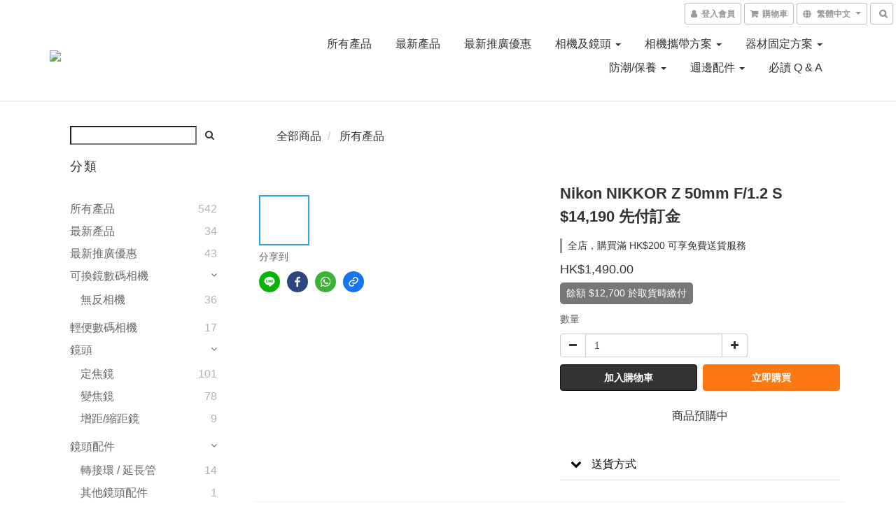

--- FILE ---
content_type: text/html; charset=utf-8
request_url: https://onlinestore.dcfever.com/products/nikon-nikkor-z-50mm-f12-s?utm_medium=dcfever&utm_source=productlist
body_size: 58490
content:
<!DOCTYPE html>
<html lang="zh-hant">
<head>

  
    <title ng-non-bindable>Nikon NIKKOR Z 50mm F/1.2 S 先付訂金</title>

  <meta name="description" content="NIKKOR Z 50mm f/1.2 S 開創先河，為同類最大光圈為 f/1.2 的全片幅數碼相機專用可換式鏡頭中首枝配備雙步進馬達 (STM)，足以呈獻冠絕 S 系列鏡頭的光學效能。鏡頭以革命性 Z 接環系統為基礎構建，全尺寸造像表達簡捷驚艷，無論是身體、髮絲、皮膚的紋理質感，或是服裝妝容的豐富細節，均展現終極清晰度，與 f/1.2 的曼妙散景相映成趣，拍攝人像效果一流。 不論捕捉靜態影像還是短片，自動對焦 (AF) 表現同樣迅速精確，最適合創作時裝、">




    <link rel="preload" href="https://cdn.shoplineapp.com/s/javascripts/currencies.js" as="script">

  <link rel="preload" href="https://cdn.shoplineapp.com/assets/fonts/fontawesome-webfont.woff2?v=4.7.0" as="font" type="font/woff2" crossorigin>



      <link rel="preload" as="image" href="https://shoplineimg.com/56a19a7c03905511aa00005e/601913b404e58f00235a698f/800x.webp?source_format=jpg" media="(max-height: 950px)">

<!-- locale meta -->

<meta name="viewport" content="width=device-width, initial-scale=1.0, viewport-fit=cover">

<meta name="mobile-web-app-capable" content="yes">
<meta name="format-detection" content="telephone=no" />

<meta name="google" value="notranslate">




  <link rel="shortcut icon" type="image/png" href="https://img.shoplineapp.com/media/image_clips/56a1abcb69702d226f093100/original.JPG?1453435850">

<!-- styles-->
<link rel="preconnect" href="https://fonts.gstatic.com">
<link href='https://fonts.googleapis.com/css?family=Open+Sans:300italic,400italic,600italic,700italic,800italic,400,300,600,700,800&display=swap' type='text/css' as="style" onload="this.rel='stylesheet'" />
<link href='https://fonts.googleapis.com/css?family=Source+Sans+Pro:200,300,400,600,700,900,200italic,300italic,400italic,600italic,700italic,900italic&display=swap' type='text/css' as="style" onload="this.rel='stylesheet'">
    <link rel="stylesheet" media="all" href="https://cdn.shoplineapp.com/assets/common-898e3d282d673c037e3500beff4d8e9de2ee50e01c27252b33520348e0b17da0.css" onload="" />

    <link rel="stylesheet" media="all" href="https://cdn.shoplineapp.com/assets/application-89555354aff0f8ffe356d622e490899713ed1ea8e45fda4fc4caef151b640ed9.css" onload="" />

      <link rel="stylesheet" media="all" href="https://cdn.shoplineapp.com/assets/themes/default-558719fee3814b80d570761716932cbc8fc2dbf46ab2b59e857d034d9e1b0723.css" onload="" />






<style>
  :root {
      --buy-now-button-color: #fb7813;

    --cookie-consent-popup-z-index: 1000;
  }
</style>


  <link rel="stylesheet" media="all" href="https://cdn.shoplineapp.com/packs/css/intl_tel_input-0d9daf73.chunk.css" />




<!-- styles-->



<!-- GLOBAL CONTENT FOR HTML HEAD START-->
<link href='https://fonts.googleapis.com/css?family=Lato:100,300,400,700,900,100italic,300italic,400italic,700italic,900italic&display=swap' type='text/css' rel="preload" as="style" onload="this.rel='stylesheet'" />
<!-- GLOBAL CONTENT FOR HTML HEAD END -->


<!--- Site Ownership Data -->
    <meta name="google-site-verification" content="A69nrf2mDWLZc1LjtPlQqQP14ypyupPghhP2DYSuEuI">
    <meta name="facebook-domain-verification" content="jy5f9cyxce3vw62dk4kqqdbsvpsigj">
<!--- Site Ownership Data End-->

<base href="/">

  <style>
    
  </style>
  
<meta name="csrf-param" content="authenticity_token" />
<meta name="csrf-token" content="c9hYRbsKkJHElf3yJGY/eVlP2miRtrsbsp7OO+1oB+njKIdGqskuIWzKNrcW6Tm38UqMzMHHezFBzMtXV3Ezqg==" />


<!-- Start of Criteo one tag -->
<!-- End of Criteo one tag -->

<meta name="csrf-param" content="authenticity_token" />
<meta name="csrf-token" content="NfAFV4OBeK6ovP0PUe1UVd5Q/Fg9UZnDFGvNYeHKK4WlANpUkkLGHgDjNkpjYlKbdlWq/G0gWennOcgNW9Mfxg==" />
  

    <meta property="og:title" content="Nikon NIKKOR Z 50mm F/1.2 S 先付訂金">

  <meta property="og:type" content="product"/>

    <meta property="og:url" content="https://onlinestore.dcfever.com/products/nikon-nikkor-z-50mm-f12-s">
    <link rel="canonical" href="https://onlinestore.dcfever.com/products/nikon-nikkor-z-50mm-f12-s">

  <meta property="og:description" content="NIKKOR Z 50mm f/1.2 S 開創先河，為同類最大光圈為 f/1.2 的全片幅數碼相機專用可換式鏡頭中首枝配備雙步進馬達 (STM)，足以呈獻冠絕 S 系列鏡頭的光學效能。鏡頭以革命性 Z 接環系統為基礎構建，全尺寸造像表達簡捷驚艷，無論是身體、髮絲、皮膚的紋理質感，或是服裝妝容的豐富細節，均展現終極清晰度，與 f/1.2 的曼妙散景相映成趣，拍攝人像效果一流。 不論捕捉靜態影像還是短片，自動對焦 (AF) 表現同樣迅速精確，最適合創作時裝、">

    <meta property="og:image" content="https://img.shoplineapp.com/media/image_clips/601913b404e58f00235a698f/original.jpg?1612256180">
    <meta name="thumbnail" content="https://img.shoplineapp.com/media/image_clips/601913b404e58f00235a698f/original.jpg?1612256180">

    <meta property="fb:app_id" content="483548116179228">



<script type="text/javascript">
  window.mainConfig = JSON.parse('{\"sessionId\":\"OGY0NDdlN2NkOTZkMDgxOTA3ZDgxY2M4ZDNmMzMzZjM=\\n\",\"merchantId\":\"56a19a7c03905511aa00005e\",\"appCoreHost\":\"shoplineapp.com\",\"assetHost\":\"https://cdn.shoplineapp.com/packs/\",\"apiBaseUrl\":\"http://shoplineapp.com\",\"eventTrackApi\":\"https://events.shoplytics.com/api\",\"frontCommonsApi\":\"https://front-commons.shoplineapp.com/api\",\"appendToUrl\":\"\",\"env\":\"production\",\"merchantData\":{\"_id\":\"56a19a7c03905511aa00005e\",\"addon_limit_enabled\":false,\"base_country_code\":\"HK\",\"base_currency\":{\"id\":\"hkd\",\"iso_code\":\"HKD\",\"alternate_symbol\":\"HK$\",\"name\":\"Hong Kong Dollar\",\"symbol_first\":true,\"subunit_to_unit\":100},\"base_currency_code\":\"HKD\",\"beta_feature_keys\":[\"hide_message\",\"hide_comment\",\"promotions_apply\",\"promotions_apply\",\"hide_coupon\",\"promotions_setup\",\"checkout_v2\"],\"brand_home_url\":\"https://onlinestore.dcfever.com\",\"checkout_setting\":{\"enable_membership_autocheck\":true,\"enable_subscription_autocheck\":true,\"enforce_user_login_on_checkout\":true,\"enable_sc_fast_checkout\":false,\"rounding_setting\":{\"enabled\":false,\"rounding_mode\":\"round_half_even\",\"smallest_denomination\":10},\"multi_checkout\":{\"enabled\":false}},\"current_plan_key\":\"basket\",\"current_theme_key\":\"default\",\"delivery_option_count\":7,\"enabled_stock_reminder\":false,\"handle\":\"dcfever\",\"identifier\":\"\",\"instagram_access_token\":\"\",\"instagram_id\":null,\"invoice_activation\":\"inactive\",\"is_image_service_enabled\":true,\"mobile_logo_media_url\":\"https://img.shoplineapp.com/media/image_clips/5c90c1ccb935800035a41b4a/original.png?1552990668\",\"name\":\"shop@dcfever 網上店\",\"order_setting\":{\"invoice_activation\":\"inactive\",\"short_message_activation\":\"inactive\",\"stock_reminder_activation\":\"false\",\"auto_cancel_expired_orders\":true,\"enabled_order_auth_expiry\":false,\"invoice\":{\"tax_id\":\"\"}},\"payment_method_count\":5,\"product_setting\":{\"enabled_product_review\":true,\"variation_display\":\"swatches\",\"price_range_enabled\":true,\"enabled_pos_product_customized_price\":false,\"enabled_pos_product_price_tier\":false},\"promotion_setting\":{\"show_promotion_reminder\":true,\"multi_order_discount_strategy\":\"order_or_tier_promotion\",\"order_gift_threshold_mode\":\"after_price_discounts\",\"order_free_shipping_threshold_mode\":\"after_all_discounts\",\"category_item_gift_threshold_mode\":\"before_discounts\",\"category_item_free_shipping_threshold_mode\":\"before_discounts\"},\"rollout_keys\":[\"2FA_google_authenticator\",\"3_layer_category\",\"3_layer_navigation\",\"3_layer_variation\",\"711_CB_13countries\",\"711_CB_pickup_TH\",\"711_c2b_report_v2\",\"711_cross_delivery\",\"MC_manual_order\",\"MO_Apply_Coupon_Code\",\"StaffCanBeDeleted_V1\",\"UTM_export\",\"UTM_register\",\"abandoned_cart_notification\",\"add_system_fontstyle\",\"add_to_cart_revamp\",\"addon_products_limit_10\",\"addon_quantity\",\"address_format_batch2\",\"address_format_jp\",\"address_format_my\",\"address_format_us\",\"address_format_vn\",\"admin_app_extension\",\"admin_custom_domain\",\"admin_image_service\",\"admin_manual_order\",\"admin_realtime\",\"admin_vietnam_dong\",\"adminapp_order_form\",\"adminapp_wa_contacts_list\",\"ads_system_new_tab\",\"adyen_my_sc\",\"affiliate_by_product\",\"affiliate_dashboard\",\"alipay_hk_sc\",\"amazon_product_review\",\"android_pos_agent_clockin_n_out\",\"android_pos_purchase_order_partial_in_storage\",\"android_pos_save_send_receipt\",\"android_pos_v2_force_upgrade_version_1-50-0_date_2025-08-30\",\"app_categories_filtering\",\"app_multiplan\",\"app_subscription_prorated_billing\",\"apps_store\",\"apps_store_blog\",\"apps_store_fb_comment\",\"apps_store_wishlist\",\"appstore_free_trial\",\"archive_order_data\",\"archive_order_ui\",\"assign_products_to_category\",\"auth_flow_revamp\",\"auto_credit_percentage\",\"auto_credit_recurring\",\"auto_reply_comment\",\"auto_save_sf_plus_address\",\"auto_suspend_admin\",\"basket_comparising_link_CNY\",\"basket_comparising_link_HKD\",\"basket_comparising_link_TWD\",\"basket_invoice_field\",\"basket_pricing_page_cny\",\"basket_pricing_page_hkd\",\"basket_pricing_page_myr\",\"basket_pricing_page_sgd\",\"basket_pricing_page_thb\",\"basket_pricing_page_twd\",\"basket_pricing_page_usd\",\"basket_pricing_page_vnd\",\"basket_subscription_coupon\",\"basket_subscription_email\",\"bianco_setting\",\"bidding_select_product\",\"bing_ads\",\"birthday_format_v2\",\"block_gtm_for_lighthouse\",\"blog\",\"blog_app\",\"blog_revamp_admin\",\"blog_revamp_admin_category\",\"blog_revamp_doublewrite\",\"blog_revamp_related_products\",\"blog_revamp_shop_category\",\"blog_revamp_singleread\",\"breadcrumb\",\"broadcast_advanced_filters\",\"broadcast_analytics\",\"broadcast_clone\",\"broadcast_email_html\",\"broadcast_facebook_template\",\"broadcast_line_template\",\"broadcast_unsubscribe_email\",\"bulk_action_customer\",\"bulk_action_product\",\"bulk_import_multi_lang\",\"bulk_payment_delivery_setting\",\"bulk_printing_labels_711C2C\",\"bulk_update_dynamic_fields\",\"bulk_update_job\",\"bulk_update_new_fields\",\"bulk_update_product_download_with_filter\",\"bulk_update_tag\",\"bundle_promotion_apply_enhancement\",\"bundle_stackable\",\"buy_at_amazon\",\"buy_button\",\"buy_now_button\",\"callback_service\",\"cancel_order_by_customer\",\"cancel_order_by_customer_v2\",\"cart_addon_condition\",\"cart_addon_limit\",\"cart_use_product_service\",\"cart_uuid\",\"category_banner_multiple\",\"category_limit_unlimited\",\"category_sorting\",\"channel_amazon\",\"channel_fb\",\"channel_integration\",\"charge_shipping_fee_by_product_qty\",\"chat_widget\",\"chat_widget_livechat\",\"checkout_membercheckbox_toggle\",\"checkout_setting\",\"cn_pricing_page_2019\",\"combine_orders_app\",\"component_h1_tag\",\"connect_new_facebookpage\",\"consolidated_billing\",\"cookie_consent\",\"country_code\",\"coupon_center_back_to_cart\",\"create_staff_revamp\",\"credit_point_triggerpoint\",\"crm_email_custom\",\"crm_notify_preview\",\"crm_sms_custom\",\"crm_sms_notify\",\"cross_shop_tracker\",\"custom_css\",\"custom_home_delivery_tw\",\"custom_notify\",\"custom_order_export\",\"customer_advanced_filter\",\"customer_custom_field_limit_5\",\"customer_data_secure\",\"customer_edit\",\"customer_export_v2\",\"customer_group\",\"customer_group_analysis\",\"customer_group_filter_p2\",\"customer_group_filter_p3\",\"customer_group_regenerate\",\"customer_import_50000_failure_report\",\"customer_import_v2\",\"customer_import_v3\",\"customer_list\",\"customer_new_report\",\"customer_search_match\",\"customer_tag\",\"dashboard_v2\",\"dashboard_v2_revamp\",\"date_picker_v2\",\"deep_link_support_linepay\",\"deep_link_support_payme\",\"deep_search\",\"default_theme_ultrachic\",\"delivery_time\",\"delivery_time_with_quantity\",\"design_submenu\",\"dev_center_app_store\",\"disable_footer_brand\",\"disable_old_upgrade_reminder\",\"domain_applicable\",\"doris_bien_setting\",\"dusk_setting\",\"dynamic_shipping_rate_refactor\",\"ec_order_unlimit\",\"ecpay_expirydate\",\"ecpay_payment_gateway\",\"einvoice_bulk_update\",\"einvoice_edit\",\"einvoice_newlogic\",\"email_credit_expire_notify\",\"email_custom\",\"email_member_forget_password_notify\",\"email_member_register_notify\",\"email_order_notify\",\"email_verification\",\"enable_body_script\",\"enable_calculate_api_promotion_apply\",\"enable_calculate_api_promotion_filter\",\"enable_cart_api\",\"enable_cart_service\",\"enable_corejs_splitting\",\"enable_lazysizes_image_tag\",\"enable_new_css_bundle\",\"enable_order_status_callback_revamp_for_promotion\",\"enable_order_status_callback_revamp_for_storefront\",\"enable_promotion_usage_record\",\"enable_shopjs_splitting\",\"enhanced_catalog_feed\",\"execute_shipment_permission\",\"export_inventory_report_v2\",\"express_cart\",\"facebook_ads\",\"facebook_dia\",\"facebook_login\",\"facebook_messenger_subscription\",\"facebook_pixel_manager\",\"fb_comment_app\",\"fb_entrance_optimization\",\"fb_feed_unlimit\",\"fb_group\",\"fb_multi_category_feed\",\"fb_pixel_matching\",\"fb_pixel_v2\",\"fb_post_management\",\"fb_product_set\",\"fb_ssapi\",\"fb_sub_button\",\"fbe_oe\",\"fbe_shop\",\"fbe_v2\",\"fbe_v2_edit\",\"fbig_shop_disabled\",\"feature_alttag_phase1\",\"feature_alttag_phase2\",\"fm_order_receipt\",\"fmt_c2c_newlabel\",\"fmt_revision\",\"footer_builder\",\"footer_builder_new\",\"form_builder\",\"form_builder_access\",\"form_builder_user_management\",\"form_builder_v2_elements\",\"form_builder_v2_receiver\",\"form_builder_v2_report\",\"fps_rolling_key\",\"get_promotions_by_cart\",\"gift_shipping_promotion_discount_condition\",\"gifts_limit_10\",\"gmv_revamp\",\"godaddy\",\"google_ads_api\",\"google_ads_manager\",\"google_analytics_4\",\"google_analytics_manager\",\"google_content_api\",\"google_dynamic_remarketing_tag\",\"google_enhanced_conversions\",\"google_preorder_feed\",\"google_product_category_3rdlayer\",\"google_recaptcha\",\"google_remarketing_manager\",\"google_signup_login\",\"google_tag_manager\",\"gp_tw_sc\",\"group_url_bind_post_live\",\"h2_tag_phase1\",\"hct_logistics_bills_report\",\"hidden_product_p2\",\"hide_credit_point_record_balance\",\"hk_pricing_page_2019\",\"hkd_pricing_page_disabled_2020\",\"ig_browser_notify\",\"ig_live\",\"ig_login_entrance\",\"ig_new_api\",\"image_gallery\",\"image_gallery_p2\",\"image_host_by_region\",\"image_limit_30000\",\"image_widget_mobile\",\"instagram_create_post\",\"instagram_post_sales\",\"instant_order_form\",\"integrated_label_711\",\"integrated_sfexpress\",\"integration_one\",\"inventory_change_reason\",\"inventory_search_v2\",\"job_api_products_export\",\"job_api_user_export\",\"job_product_import\",\"jquery_v3\",\"kingsman_v2_setting\",\"line_ads_tag\",\"line_broadcast\",\"line_login\",\"line_login_mobile\",\"line_shopping_new_fields\",\"live_after_keyword\",\"live_announce_bids\",\"live_announce_buyer\",\"live_bidding\",\"live_bulk_checkoutlink\",\"live_bulk_edit\",\"live_checkout_notification\",\"live_checkout_notification_all\",\"live_checkout_notification_message\",\"live_comment_discount\",\"live_comment_robot\",\"live_create_product_v2\",\"live_crosspost\",\"live_dashboard_product\",\"live_event_discount\",\"live_fb_group\",\"live_fhd_video\",\"live_general_settings\",\"live_group_event\",\"live_host_panel\",\"live_ig_messenger_broadcast\",\"live_ig_product_recommend\",\"live_im_switch\",\"live_keyword_switch\",\"live_line_broadcast\",\"live_line_multidisplay\",\"live_luckydraw_enhancement\",\"live_messenger_broadcast\",\"live_order_block\",\"live_print_advanced\",\"live_product_recommend\",\"live_shopline_keyword\",\"live_stream_settings\",\"logistic_bill_v2_711_b2c\",\"logistic_bill_v2_711_c2c\",\"logo_favicon\",\"luckydraw_products\",\"luckydraw_qualification\",\"manual_activation\",\"manual_order\",\"manual_order_7-11\",\"manual_order_ec_to_sc\",\"manually_bind_post\",\"mc-history-instant\",\"mc_711crossborder\",\"mc_ad_tag\",\"mc_assign_message\",\"mc_auto_bind_member\",\"mc_autoreply_question\",\"mc_broadcast\",\"mc_bulk_read\",\"mc_chatbot_template\",\"mc_delete_message\",\"mc_edit_cart\",\"mc_history_instant\",\"mc_history_post\",\"mc_im\",\"mc_inbox_autoreply\",\"mc_instant_notifications\",\"mc_invoicetitle_optional\",\"mc_keyword_autotagging\",\"mc_line_broadcast\",\"mc_line_cart\",\"mc_logistics_hct\",\"mc_logistics_tcat\",\"mc_manage_blacklist\",\"mc_mark_todo\",\"mc_new_menu\",\"mc_phone_tag\",\"mc_reminder_unpaid\",\"mc_reply_pic\",\"mc_setting_message\",\"mc_setting_orderform\",\"mc_shop_message_refactor\",\"mc_sort_waitingtime\",\"mc_sort_waitingtime_new\",\"mc_tw_invoice\",\"media_gcp_upload\",\"member_center_profile_revamp\",\"member_import_notify\",\"member_info_reward_subscription\",\"member_password_setup_notify\",\"membership_tier_double_write\",\"memebr_center_point_credit_revamp\",\"menu_limit_100\",\"merchant_bills_banktransfer\",\"message_center_v3\",\"message_revamp\",\"mo_remove_discount\",\"mobile_and_email_signup\",\"mobile_signup_p2\",\"modularize_address_format\",\"molpay_credit_card\",\"multi_lang\",\"multicurrency\",\"my_pricing_page_2019\",\"myapp_reauth_alert\",\"myr_pricing_page_disabled_2020\",\"new_app_subscription\",\"new_layout_for_mobile_and_pc\",\"new_onboarding_flow\",\"new_return_management\",\"new_settings_apply_all_promotion\",\"new_signup_flow\",\"new_sinopac_3d\",\"notification_custom_sending_time\",\"npb_theme_philia\",\"npb_widget_font_size_color\",\"ob_revamp\",\"ob_sgstripe\",\"ob_twecpay\",\"oceanpay\",\"old_fbe_removal\",\"onboarding_basketplan\",\"onboarding_handle\",\"one_new_filter\",\"one_page_store_checkout\",\"one_page_store_clone\",\"one_page_store_product_set\",\"oneship_installable\",\"online_credit_redemption_toggle\",\"online_store_design\",\"online_store_design_setup_guide_basketplan\",\"order_add_to_cart\",\"order_archive_calculation_revamp_crm_amount\",\"order_archive_calculation_revamp_crm_member\",\"order_archive_product_testing\",\"order_archive_testing\",\"order_archive_testing_crm\",\"order_archive_testing_order_details\",\"order_archive_testing_return_order\",\"order_confirmation_slip_upload\",\"order_custom_field_limit_5\",\"order_custom_notify\",\"order_export_366day\",\"order_export_v2\",\"order_filter_shipped_date\",\"order_message_broadcast\",\"order_new_source\",\"order_promotion_split\",\"order_search_custom_field\",\"order_search_sku\",\"order_select_across_pages\",\"order_sms_notify\",\"order_split\",\"order_status_non_automation\",\"order_status_tag_color\",\"orderemail_new_logic\",\"other_custom_notify\",\"out_of_stock_order\",\"page_builder_revamp\",\"page_builder_revamp_theme_setting\",\"page_builder_section_cache_enabled\",\"page_builder_widget_accordion\",\"page_builder_widget_blog\",\"page_builder_widget_category\",\"page_builder_widget_collage\",\"page_builder_widget_countdown\",\"page_builder_widget_custom_liquid\",\"page_builder_widget_instagram\",\"page_builder_widget_product_text\",\"page_builder_widget_subscription\",\"page_builder_widget_video\",\"page_limit_unlimited\",\"page_view_cache\",\"pakpobox\",\"payme\",\"payment_condition\",\"payment_fee_config\",\"payment_image\",\"payment_octopus\",\"payment_slip_notify\",\"paypal_upgrade\",\"pdp_image_lightbox\",\"pdp_image_lightbox_icon\",\"pending_subscription\",\"philia_setting\",\"pickup_remember_store\",\"plp_label_wording\",\"plp_product_seourl\",\"pos_only_product_settings\",\"pos_retail_store_price\",\"pos_setup_guide_basketplan\",\"post_cancel_connect\",\"post_commerce_stack_comment\",\"post_fanpage_luckydraw\",\"post_fb_group\",\"post_general_setting\",\"post_lock_pd\",\"post_sales_dashboard\",\"postsale_auto_reply\",\"postsale_create_post\",\"postsale_ig_auto_reply\",\"postsales_connect_multiple_posts\",\"product_cost_permission\",\"product_feed_info\",\"product_feed_manager_availability\",\"product_feed_revamp\",\"product_index_v2\",\"product_info\",\"product_limit_1000\",\"product_log_v2\",\"product_quantity_update\",\"product_recommendation_abtesting\",\"product_revamp_doublewrite\",\"product_revamp_singleread\",\"product_review_import\",\"product_review_import_installable\",\"product_review_plp\",\"product_search\",\"product_summary\",\"promotion_blacklist\",\"promotion_filter_by_date\",\"promotion_first_purchase_channel\",\"promotion_hour\",\"promotion_limit_40\",\"promotion_minitem\",\"promotion_page_seo_button\",\"promotion_record_archive_test\",\"quick_answer\",\"recaptcha_reset_pw\",\"redirect_301_settings\",\"rejected_bill_reminder\",\"remove_fblike_sc\",\"repay_cookie\",\"replace_janus_interface\",\"replace_lms_old_oa_interface\",\"reports\",\"revert_credit_p2\",\"revert_credit_status\",\"sales_dashboard\",\"sangria_setting\",\"sc_advanced_keyword\",\"sc_alipay_standard\",\"sc_atm\",\"sc_auto_bind_member\",\"sc_autodetect_address\",\"sc_autodetect_paymentslip\",\"sc_autoreply_icebreaker\",\"sc_clearcart\",\"sc_clearcart_all\",\"sc_comment_label\",\"sc_comment_list\",\"sc_conversations_statistics_sunset\",\"sc_download_adminapp\",\"sc_group_pm_commentid\",\"sc_group_webhook\",\"sc_intercom\",\"sc_list_search\",\"sc_mo_711emap\",\"sc_outstock_msg\",\"sc_overall_statistics_api_v3\",\"sc_pickup\",\"sc_product_variation\",\"sc_slp_subscription_promotion\",\"sc_standard\",\"sc_store_pickup\",\"sc_wa_message_report\",\"scheduled_home_page\",\"search_function_image_gallery\",\"security_center\",\"select_all_customer\",\"select_all_inventory\",\"session_expiration_period\",\"setup_guide_basketplan\",\"sfexpress_centre\",\"sfexpress_eflocker\",\"sfexpress_service\",\"sfexpress_store\",\"sg_onboarding_currency\",\"share_cart_link\",\"shop_builder_plp\",\"shop_category_filter\",\"shop_category_filter_bulk_action\",\"shop_product_search_rate_limit\",\"shop_related_recaptcha\",\"shop_template_advanced_setting\",\"shopline_captcha\",\"shopline_email_captcha\",\"shopline_product_reviews\",\"shoplytics_benchmark\",\"shoplytics_broadcast_api_v3\",\"shoplytics_channel_store_permission\",\"shoplytics_credit_analysis\",\"shoplytics_customer_refactor_api_v3\",\"shoplytics_date_picker_v2\",\"shoplytics_event_realtime_refactor_api_v3\",\"shoplytics_events_api_v3\",\"shoplytics_export_flex\",\"shoplytics_homepage_v2\",\"shoplytics_invoices_api_v3\",\"shoplytics_lite\",\"shoplytics_membership_tier_growth\",\"shoplytics_orders_api_v3\",\"shoplytics_ordersales_v3\",\"shoplytics_payments_api_v3\",\"shoplytics_product_revamp_api_v3\",\"shoplytics_promotions_api_v3\",\"shoplytics_psa_multi_stores_export\",\"shoplytics_psa_sub_categories\",\"shoplytics_rfim_enhancement_v3\",\"shoplytics_session_metrics\",\"shoplytics_staff_api_v3\",\"shoplytics_to_hd\",\"shopping_session_enabled\",\"signin_register_revamp\",\"skya_setting\",\"sl_logistics_bulk_action\",\"sl_logistics_fmt_freeze\",\"sl_logistics_modularize\",\"sl_payment_alipay\",\"sl_payment_cc\",\"sl_payment_standard_v2\",\"sl_payment_type_check\",\"sl_payments_apple_pay\",\"sl_payments_cc_promo\",\"sl_payments_my_cc\",\"sl_payments_my_fpx\",\"sl_payments_sg_cc\",\"sl_pos_admin_cancel_order\",\"sl_pos_admin_delete_order\",\"sl_pos_admin_inventory_transfer\",\"sl_pos_admin_order_archive_testing\",\"sl_pos_admin_purchase_order\",\"sl_pos_admin_register_shift\",\"sl_pos_admin_staff\",\"sl_pos_agent_by_channel\",\"sl_pos_agent_clockin_n_out\",\"sl_pos_agent_performance\",\"sl_pos_android_A4_printer\",\"sl_pos_android_check_cart_items_with_local_db\",\"sl_pos_android_order_reduction\",\"sl_pos_android_receipt_enhancement\",\"sl_pos_app_order_archive_testing\",\"sl_pos_app_transaction_filter_enhance\",\"sl_pos_bugfender_log_reduction\",\"sl_pos_bulk_import_purchase_order\",\"sl_pos_bulk_import_update_enhancement\",\"sl_pos_check_duplicate_create_order\",\"sl_pos_convert_order_to_cart_by_snapshot\",\"sl_pos_customerID_duplicate_check\",\"sl_pos_customer_info_enhancement\",\"sl_pos_customized_price\",\"sl_pos_disable_touchid_unlock\",\"sl_pos_discount\",\"sl_pos_einvoice_refactor\",\"sl_pos_feature_permission\",\"sl_pos_force_upgrade_1-109-0\",\"sl_pos_force_upgrade_1-110-1\",\"sl_pos_from_Swift_to_OC\",\"sl_pos_iOS_A4_printer\",\"sl_pos_iOS_app_transaction_filter_enhance\",\"sl_pos_iOS_cashier_revamp_cart\",\"sl_pos_iOS_cashier_revamp_product_list\",\"sl_pos_iPadOS_version_upgrade_remind_16_0_0\",\"sl_pos_initiate_couchbase\",\"sl_pos_inventory_count\",\"sl_pos_inventory_count_difference_reason\",\"sl_pos_inventory_count_for_selected_products\",\"sl_pos_inventory_feature_module\",\"sl_pos_inventory_transfer_insert_enhancement\",\"sl_pos_inventory_transfer_request\",\"sl_pos_invoice_product_name_filter\",\"sl_pos_invoice_swiftUI_revamp\",\"sl_pos_invoice_toast_show\",\"sl_pos_ios_receipt_info_enhancement\",\"sl_pos_ios_small_label_enhancement\",\"sl_pos_ios_version_upgrade_remind\",\"sl_pos_itc\",\"sl_pos_logo_terms_and_condition\",\"sl_pos_new_report_customer_analysis\",\"sl_pos_new_report_daily_payment_methods\",\"sl_pos_new_report_overview\",\"sl_pos_new_report_product_preorder\",\"sl_pos_new_report_transaction_detail\",\"sl_pos_no_minimum_age\",\"sl_pos_order_refactor_admin\",\"sl_pos_order_upload_using_pos_service\",\"sl_pos_partial_return\",\"sl_pos_password_setting_refactor\",\"sl_pos_payment\",\"sl_pos_payment_method_picture\",\"sl_pos_payment_method_prioritized_and_hidden\",\"sl_pos_payoff_preorder\",\"sl_pos_product_add_to_cart_refactor\",\"sl_pos_product_variation_ui\",\"sl_pos_purchase_order_onlinestore\",\"sl_pos_purchase_order_partial_in_storage\",\"sl_pos_receipt_information\",\"sl_pos_receipt_preorder_return_enhancement\",\"sl_pos_receipt_swiftUI_revamp\",\"sl_pos_register_shift\",\"sl_pos_report_shoplytics_psi\",\"sl_pos_revert_credit\",\"sl_pos_save_send_receipt\",\"sl_pos_stock_refactor\",\"sl_pos_supplier_refactor\",\"sl_pos_toast_revamp\",\"sl_pos_transaction_conflict\",\"sl_pos_transaction_view_admin\",\"sl_pos_transfer_onlinestore\",\"sl_pos_user_permission\",\"sl_pos_variation_setting_refactor\",\"sl_purchase_order_search_create_enhancement\",\"slp_bank_promotion\",\"slp_product_subscription\",\"slp_remember_credit_card\",\"slp_swap\",\"smart_omo_appstore\",\"smart_product_recommendation\",\"smart_product_recommendation_plus\",\"smart_product_recommendation_regular\",\"smart_recommended_related_products\",\"sms_custom\",\"sms_with_shop_name\",\"social_channel_revamp\",\"social_channel_user\",\"social_name_in_order\",\"sso_lang_th\",\"sso_lang_vi\",\"staff_elasticsearch\",\"staff_limit_5\",\"staff_service_migration\",\"static_resource_host_by_region\",\"stop_slp_approvedemail\",\"storefront_app_extension\",\"storefront_return\",\"stripe_3d_secure\",\"stripe_3ds_cny\",\"stripe_3ds_hkd\",\"stripe_3ds_myr\",\"stripe_3ds_sgd\",\"stripe_3ds_thb\",\"stripe_3ds_usd\",\"stripe_3ds_vnd\",\"stripe_google_pay\",\"stripe_payment_intents\",\"stripe_radar\",\"stripe_subscription_my_account\",\"structured_data\",\"sub_sgstripe\",\"subscription_config_edit\",\"subscription_config_edit_delivery_payment\",\"subscription_currency\",\"tappay_3D_secure\",\"tappay_sdk_v2_3_2\",\"tappay_sdk_v3\",\"tax_inclusive_setting\",\"taxes_settings\",\"tcat_711pickup_sl_logisitics\",\"tcat_logistics_bills_report\",\"tcat_newlabel\",\"th_pricing_page_2020\",\"thb_pricing_page_disabled_2020\",\"theme_bianco\",\"theme_doris_bien\",\"theme_kingsman_v2\",\"theme_level_3\",\"theme_sangria\",\"theme_ultrachic\",\"tnc-checkbox\",\"toggle_mobile_category\",\"tw_app_shopback_cashback\",\"tw_fm_sms\",\"tw_pricing_page_2019\",\"tw_stripe_subscription\",\"twd_pricing_page_disabled_2020\",\"uc_integration\",\"uc_v2_endpoints\",\"ultra_setting\",\"unified_admin\",\"use_ngram_for_order_search\",\"user_center_social_channel\",\"variant_image_selector\",\"variant_saleprice_cost_weight\",\"variation_label_swatches\",\"varm_setting\",\"vn_pricing_page_2020\",\"vnd_pricing_page_disabled_2020\",\"whatsapp_extension\",\"whatsapp_order_form\",\"whatsapp_orderstatus_toggle\",\"yahoo_dot\",\"youtube_live_shopping\",\"zotabox_installable\"],\"shop_default_home_url\":\"https://dcfever.shoplineapp.com\",\"shop_status\":\"open\",\"show_sold_out\":false,\"sl_payment_merchant_id\":\"1911411159555262464\",\"supported_languages\":[\"en\",\"zh-hant\"],\"tags\":[\"electronics\"],\"time_zone\":\"Asia/Hong_Kong\",\"updated_at\":\"2025-12-01T05:34:49.227Z\",\"user_setting\":{\"_id\":\"56a19b1969702d457ea33100\",\"created_at\":\"2016-01-22T02:59:37.501Z\",\"data\":{\"general_fields\":[{\"type\":\"gender\",\"options\":{\"order\":{\"include\":\"true\",\"required\":\"true\"},\"signup\":{\"include\":\"true\",\"required\":\"false\"},\"profile\":{\"include\":\"false\",\"required\":\"false\"}}},{\"type\":\"birthday\",\"options\":{\"order\":{\"include\":\"false\",\"required\":\"false\"},\"signup\":{\"include\":\"true\",\"required\":\"false\"},\"profile\":{\"include\":\"false\",\"required\":\"false\"}}}],\"minimum_age_limit\":\"13\",\"custom_fields\":[{\"type\":\"text\",\"name_translations\":{\"zh-hant\":\"閣下最常使用的相機品牌 / 型號為？\"},\"hint_translations\":{\"zh-hant\":\"可列舉多於一個品牌 / 型號\",\"en\":\"Can list more than one.\"},\"options\":{\"order\":{\"include\":\"true\",\"required\":\"false\"},\"signup\":{\"include\":\"true\",\"required\":\"true\"},\"profile\":{\"include\":\"true\",\"required\":\"false\"}},\"field_id\":\"60e6b088efa1e0001d526d2e\"}],\"facebook_login\":{\"status\":\"active\",\"app_id\":\"483548116179228\"},\"enable_facebook_comment\":\"\",\"facebook_comment\":\"\",\"line_login\":\"\",\"recaptcha_signup\":{\"status\":\"false\",\"site_key\":\"6LcmQJkUAAAAALfPrhI2Wijotsl7IG7xVawGKynW\"},\"email_verification\":{\"status\":\"false\"},\"login_with_verification\":{\"status\":\"false\"},\"upgrade_reminder\":\"\",\"enable_member_point\":false,\"enable_user_credit\":true,\"signup_method\":\"email\",\"sms_verification\":{\"status\":\"false\"},\"member_info_reward\":{\"enabled\":false,\"coupons\":{\"enabled\":false}}},\"item_type\":\"\",\"key\":\"users\",\"name\":null,\"owner_id\":\"56a19a7c03905511aa00005e\",\"owner_type\":\"Merchant\",\"publish_status\":\"published\",\"status\":\"active\",\"updated_at\":\"2023-05-03T07:23:25.024Z\",\"value\":null}},\"localeData\":{\"loadedLanguage\":{\"name\":\"繁體中文\",\"code\":\"zh-hant\"},\"supportedLocales\":[{\"name\":\"English\",\"code\":\"en\"},{\"name\":\"繁體中文\",\"code\":\"zh-hant\"}]},\"currentUser\":null,\"themeSettings\":{\"enabled_quick_cart\":true,\"buy_now_background\":\"fb7813\",\"buy_now_button\":{\"enabled\":true,\"color\":\"fb7813\"},\"opens_in_new_tab\":true,\"theme_color\":\"simple.blue\",\"header_mode\":\"default\",\"categories_collapsed\":false,\"image_fill\":false,\"is_multicurrency_enabled\":false,\"mobile_categories_collapsed\":true,\"show_promotions_on_product\":true,\"enabled_wish_list\":false,\"category_page\":\"24\",\"hide_language_selector\":false,\"goto_top\":true,\"mobile_categories_removed\":false,\"plp_wishlist\":false,\"enable_gdpr_cookies_banner\":false},\"isMultiCurrencyEnabled\":false,\"features\":{\"plans\":{\"free\":{\"member_price\":false,\"cart_addon\":false,\"google_analytics_ecommerce\":false,\"membership\":false,\"shopline_logo\":true,\"user_credit\":{\"manaul\":false,\"auto\":false},\"variant_image_selector\":false},\"standard\":{\"member_price\":false,\"cart_addon\":false,\"google_analytics_ecommerce\":false,\"membership\":false,\"shopline_logo\":true,\"user_credit\":{\"manaul\":false,\"auto\":false},\"variant_image_selector\":false},\"starter\":{\"member_price\":false,\"cart_addon\":false,\"google_analytics_ecommerce\":false,\"membership\":false,\"shopline_logo\":true,\"user_credit\":{\"manaul\":false,\"auto\":false},\"variant_image_selector\":false},\"pro\":{\"member_price\":false,\"cart_addon\":false,\"google_analytics_ecommerce\":false,\"membership\":false,\"shopline_logo\":false,\"user_credit\":{\"manaul\":false,\"auto\":false},\"variant_image_selector\":false},\"business\":{\"member_price\":false,\"cart_addon\":false,\"google_analytics_ecommerce\":true,\"membership\":true,\"shopline_logo\":false,\"user_credit\":{\"manaul\":false,\"auto\":false},\"facebook_comments_plugin\":true,\"variant_image_selector\":false},\"basic\":{\"member_price\":false,\"cart_addon\":false,\"google_analytics_ecommerce\":false,\"membership\":false,\"shopline_logo\":false,\"user_credit\":{\"manaul\":false,\"auto\":false},\"variant_image_selector\":false},\"basic2018\":{\"member_price\":false,\"cart_addon\":false,\"google_analytics_ecommerce\":false,\"membership\":false,\"shopline_logo\":true,\"user_credit\":{\"manaul\":false,\"auto\":false},\"variant_image_selector\":false},\"sc\":{\"member_price\":false,\"cart_addon\":false,\"google_analytics_ecommerce\":true,\"membership\":false,\"shopline_logo\":true,\"user_credit\":{\"manaul\":false,\"auto\":false},\"facebook_comments_plugin\":true,\"facebook_chat_plugin\":true,\"variant_image_selector\":false},\"advanced\":{\"member_price\":false,\"cart_addon\":false,\"google_analytics_ecommerce\":true,\"membership\":false,\"shopline_logo\":false,\"user_credit\":{\"manaul\":false,\"auto\":false},\"facebook_comments_plugin\":true,\"facebook_chat_plugin\":true,\"variant_image_selector\":false},\"premium\":{\"member_price\":true,\"cart_addon\":true,\"google_analytics_ecommerce\":true,\"membership\":true,\"shopline_logo\":false,\"user_credit\":{\"manaul\":true,\"auto\":true},\"google_dynamic_remarketing\":true,\"facebook_comments_plugin\":true,\"facebook_chat_plugin\":true,\"wish_list\":true,\"facebook_messenger_subscription\":true,\"product_feed\":true,\"express_checkout\":true,\"variant_image_selector\":true},\"enterprise\":{\"member_price\":true,\"cart_addon\":true,\"google_analytics_ecommerce\":true,\"membership\":true,\"shopline_logo\":false,\"user_credit\":{\"manaul\":true,\"auto\":true},\"google_dynamic_remarketing\":true,\"facebook_comments_plugin\":true,\"facebook_chat_plugin\":true,\"wish_list\":true,\"facebook_messenger_subscription\":true,\"product_feed\":true,\"express_checkout\":true,\"variant_image_selector\":true},\"crossborder\":{\"member_price\":true,\"cart_addon\":true,\"google_analytics_ecommerce\":true,\"membership\":true,\"shopline_logo\":false,\"user_credit\":{\"manaul\":true,\"auto\":true},\"google_dynamic_remarketing\":true,\"facebook_comments_plugin\":true,\"facebook_chat_plugin\":true,\"wish_list\":true,\"facebook_messenger_subscription\":true,\"product_feed\":true,\"express_checkout\":true,\"variant_image_selector\":true},\"o2o\":{\"member_price\":true,\"cart_addon\":true,\"google_analytics_ecommerce\":true,\"membership\":true,\"shopline_logo\":false,\"user_credit\":{\"manaul\":true,\"auto\":true},\"google_dynamic_remarketing\":true,\"facebook_comments_plugin\":true,\"facebook_chat_plugin\":true,\"wish_list\":true,\"facebook_messenger_subscription\":true,\"product_feed\":true,\"express_checkout\":true,\"subscription_product\":true,\"variant_image_selector\":true}}},\"requestCountry\":\"US\",\"trackerEventData\":{\"Product ID\":\"60191517fb0cd3001a61915c\"},\"isRecaptchaEnabled\":false,\"isRecaptchaEnterprise\":true,\"recaptchaEnterpriseSiteKey\":\"6LeMcv0hAAAAADjAJkgZLpvEiuc6migO0KyLEadr\",\"recaptchaEnterpriseCheckboxSiteKey\":\"6LfQVEEoAAAAAAzllcvUxDYhfywH7-aY52nsJ2cK\",\"recaptchaSiteKey\":\"6LeMcv0hAAAAADjAJkgZLpvEiuc6migO0KyLEadr\",\"currencyData\":{\"supportedCurrencies\":[{\"name\":\"$ HKD\",\"symbol\":\"$\",\"iso_code\":\"hkd\"},{\"name\":\"P MOP\",\"symbol\":\"P\",\"iso_code\":\"mop\"},{\"name\":\"¥ CNY\",\"symbol\":\"¥\",\"iso_code\":\"cny\"},{\"name\":\"$ TWD\",\"symbol\":\"$\",\"iso_code\":\"twd\"},{\"name\":\"$ USD\",\"symbol\":\"$\",\"iso_code\":\"usd\"},{\"name\":\"$ SGD\",\"symbol\":\"$\",\"iso_code\":\"sgd\"},{\"name\":\"€ EUR\",\"symbol\":\"€\",\"iso_code\":\"eur\"},{\"name\":\"$ AUD\",\"symbol\":\"$\",\"iso_code\":\"aud\"},{\"name\":\"£ GBP\",\"symbol\":\"£\",\"iso_code\":\"gbp\"},{\"name\":\"₱ PHP\",\"symbol\":\"₱\",\"iso_code\":\"php\"},{\"name\":\"RM MYR\",\"symbol\":\"RM\",\"iso_code\":\"myr\"},{\"name\":\"฿ THB\",\"symbol\":\"฿\",\"iso_code\":\"thb\"},{\"name\":\"د.إ AED\",\"symbol\":\"د.إ\",\"iso_code\":\"aed\"},{\"name\":\"¥ JPY\",\"symbol\":\"¥\",\"iso_code\":\"jpy\"},{\"name\":\"$ BND\",\"symbol\":\"$\",\"iso_code\":\"bnd\"},{\"name\":\"₩ KRW\",\"symbol\":\"₩\",\"iso_code\":\"krw\"},{\"name\":\"Rp IDR\",\"symbol\":\"Rp\",\"iso_code\":\"idr\"},{\"name\":\"₫ VND\",\"symbol\":\"₫\",\"iso_code\":\"vnd\"},{\"name\":\"$ CAD\",\"symbol\":\"$\",\"iso_code\":\"cad\"}],\"requestCountryCurrencyCode\":\"HKD\"},\"previousUrl\":\"\",\"checkoutLandingPath\":\"/cart\",\"webpSupported\":true,\"pageType\":\"products-show\",\"paypalCnClientId\":\"AYVtr8kMzEyRCw725vQM_-hheFyo1FuWeaup4KPSvU1gg44L-NG5e2PNcwGnMo2MLCzGRg4eVHJhuqBP\",\"efoxPayVersion\":\"1.0.60\",\"universalPaymentSDKUrl\":\"https://cdn.myshopline.com\",\"shoplinePaymentCashierSDKUrl\":\"https://cdn.myshopline.com/pay/paymentElement/1.7.1/index.js\",\"shoplinePaymentV2Env\":\"prod\",\"shoplinePaymentGatewayEnv\":\"prod\",\"currentPath\":\"/products/nikon-nikkor-z-50mm-f12-s\",\"isExceedCartLimitation\":null,\"familyMartEnv\":\"prod\",\"familyMartConfig\":{\"cvsname\":\"familymart.shoplineapp.com\"},\"familyMartFrozenConfig\":{\"cvsname\":\"familymartfreeze.shoplineapp.com\",\"cvslink\":\"https://familymartfreeze.shoplineapp.com/familymart_freeze_callback\",\"emap\":\"https://ecmfme.map.com.tw/ReceiveOrderInfo.aspx\"},\"pageIdentifier\":\"product_detail\",\"staticResourceHost\":\"https://static.shoplineapp.com/\",\"facebookAppId\":\"467428936681900\",\"facebookSdkVersion\":\"v2.7\",\"criteoAccountId\":null,\"criteoEmail\":null,\"shoplineCaptchaEnv\":\"prod\",\"shoplineCaptchaPublicKey\":\"MIGfMA0GCSqGSIb3DQEBAQUAA4GNADCBiQKBgQCUXpOVJR72RcVR8To9lTILfKJnfTp+f69D2azJDN5U9FqcZhdYfrBegVRKxuhkwdn1uu6Er9PWV4Tp8tRuHYnlU+U72NRpb0S3fmToXL3KMKw/4qu2B3EWtxeh/6GPh3leTvMteZpGRntMVmJCJdS8PY1CG0w6QzZZ5raGKXQc2QIDAQAB\",\"defaultBlockedSmsCountries\":\"PS,MG,KE,AO,KG,UG,AZ,ZW,TJ,NG,GT,DZ,BD,BY,AF,LK,MA,EH,MM,EG,LV,OM,LT,UA,RU,KZ,KH,LY,ML,MW,IR,EE\"}');
</script>

  <script
    src="https://browser.sentry-cdn.com/6.8.0/bundle.tracing.min.js"
    integrity="sha384-PEpz3oi70IBfja8491RPjqj38s8lBU9qHRh+tBurFb6XNetbdvlRXlshYnKzMB0U"
    crossorigin="anonymous"
    defer
  ></script>
  <script
    src="https://browser.sentry-cdn.com/6.8.0/captureconsole.min.js"
    integrity="sha384-FJ5n80A08NroQF9DJzikUUhiCaQT2rTIYeJyHytczDDbIiejfcCzBR5lQK4AnmVt"
    crossorigin="anonymous"
    defer
  ></script>

<script>
  function sriOnError (event) {
    if (window.Sentry) window.Sentry.captureException(event);

    var script = document.createElement('script');
    var srcDomain = new URL(this.src).origin;
    script.src = this.src.replace(srcDomain, '');
    if (this.defer) script.setAttribute("defer", "defer");
    document.getElementsByTagName('head')[0].insertBefore(script, null);
  }
</script>

<script>window.lazySizesConfig={},Object.assign(window.lazySizesConfig,{lazyClass:"sl-lazy",loadingClass:"sl-lazyloading",loadedClass:"sl-lazyloaded",preloadClass:"sl-lazypreload",errorClass:"sl-lazyerror",iframeLoadMode:"1",loadHidden:!1});</script>
<script>!function(e,t){var a=t(e,e.document,Date);e.lazySizes=a,"object"==typeof module&&module.exports&&(module.exports=a)}("undefined"!=typeof window?window:{},function(e,t,a){"use strict";var n,i;if(function(){var t,a={lazyClass:"lazyload",loadedClass:"lazyloaded",loadingClass:"lazyloading",preloadClass:"lazypreload",errorClass:"lazyerror",autosizesClass:"lazyautosizes",fastLoadedClass:"ls-is-cached",iframeLoadMode:0,srcAttr:"data-src",srcsetAttr:"data-srcset",sizesAttr:"data-sizes",minSize:40,customMedia:{},init:!0,expFactor:1.5,hFac:.8,loadMode:2,loadHidden:!0,ricTimeout:0,throttleDelay:125};for(t in i=e.lazySizesConfig||e.lazysizesConfig||{},a)t in i||(i[t]=a[t])}(),!t||!t.getElementsByClassName)return{init:function(){},cfg:i,noSupport:!0};var s,o,r,l,c,d,u,f,m,y,h,z,g,v,p,C,b,A,E,_,w,M,N,x,L,W,S,B,T,F,R,D,k,H,O,P,$,q,I,U,j,G,J,K,Q,V=t.documentElement,X=e.HTMLPictureElement,Y="addEventListener",Z="getAttribute",ee=e[Y].bind(e),te=e.setTimeout,ae=e.requestAnimationFrame||te,ne=e.requestIdleCallback,ie=/^picture$/i,se=["load","error","lazyincluded","_lazyloaded"],oe={},re=Array.prototype.forEach,le=function(e,t){return oe[t]||(oe[t]=new RegExp("(\\s|^)"+t+"(\\s|$)")),oe[t].test(e[Z]("class")||"")&&oe[t]},ce=function(e,t){le(e,t)||e.setAttribute("class",(e[Z]("class")||"").trim()+" "+t)},de=function(e,t){var a;(a=le(e,t))&&e.setAttribute("class",(e[Z]("class")||"").replace(a," "))},ue=function(e,t,a){var n=a?Y:"removeEventListener";a&&ue(e,t),se.forEach(function(a){e[n](a,t)})},fe=function(e,a,i,s,o){var r=t.createEvent("Event");return i||(i={}),i.instance=n,r.initEvent(a,!s,!o),r.detail=i,e.dispatchEvent(r),r},me=function(t,a){var n;!X&&(n=e.picturefill||i.pf)?(a&&a.src&&!t[Z]("srcset")&&t.setAttribute("srcset",a.src),n({reevaluate:!0,elements:[t]})):a&&a.src&&(t.src=a.src)},ye=function(e,t){return(getComputedStyle(e,null)||{})[t]},he=function(e,t,a){for(a=a||e.offsetWidth;a<i.minSize&&t&&!e._lazysizesWidth;)a=t.offsetWidth,t=t.parentNode;return a},ze=(l=[],c=r=[],d=function(){var e=c;for(c=r.length?l:r,s=!0,o=!1;e.length;)e.shift()();s=!1},u=function(e,a){s&&!a?e.apply(this,arguments):(c.push(e),o||(o=!0,(t.hidden?te:ae)(d)))},u._lsFlush=d,u),ge=function(e,t){return t?function(){ze(e)}:function(){var t=this,a=arguments;ze(function(){e.apply(t,a)})}},ve=function(e){var t,n=0,s=i.throttleDelay,o=i.ricTimeout,r=function(){t=!1,n=a.now(),e()},l=ne&&o>49?function(){ne(r,{timeout:o}),o!==i.ricTimeout&&(o=i.ricTimeout)}:ge(function(){te(r)},!0);return function(e){var i;(e=!0===e)&&(o=33),t||(t=!0,(i=s-(a.now()-n))<0&&(i=0),e||i<9?l():te(l,i))}},pe=function(e){var t,n,i=99,s=function(){t=null,e()},o=function(){var e=a.now()-n;e<i?te(o,i-e):(ne||s)(s)};return function(){n=a.now(),t||(t=te(o,i))}},Ce=(_=/^img$/i,w=/^iframe$/i,M="onscroll"in e&&!/(gle|ing)bot/.test(navigator.userAgent),N=0,x=0,L=0,W=-1,S=function(e){L--,(!e||L<0||!e.target)&&(L=0)},B=function(e){return null==E&&(E="hidden"==ye(t.body,"visibility")),E||!("hidden"==ye(e.parentNode,"visibility")&&"hidden"==ye(e,"visibility"))},T=function(e,a){var n,i=e,s=B(e);for(p-=a,A+=a,C-=a,b+=a;s&&(i=i.offsetParent)&&i!=t.body&&i!=V;)(s=(ye(i,"opacity")||1)>0)&&"visible"!=ye(i,"overflow")&&(n=i.getBoundingClientRect(),s=b>n.left&&C<n.right&&A>n.top-1&&p<n.bottom+1);return s},R=ve(F=function(){var e,a,s,o,r,l,c,d,u,y,z,_,w=n.elements;if(n.extraElements&&n.extraElements.length>0&&(w=Array.from(w).concat(n.extraElements)),(h=i.loadMode)&&L<8&&(e=w.length)){for(a=0,W++;a<e;a++)if(w[a]&&!w[a]._lazyRace)if(!M||n.prematureUnveil&&n.prematureUnveil(w[a]))q(w[a]);else if((d=w[a][Z]("data-expand"))&&(l=1*d)||(l=x),y||(y=!i.expand||i.expand<1?V.clientHeight>500&&V.clientWidth>500?500:370:i.expand,n._defEx=y,z=y*i.expFactor,_=i.hFac,E=null,x<z&&L<1&&W>2&&h>2&&!t.hidden?(x=z,W=0):x=h>1&&W>1&&L<6?y:N),u!==l&&(g=innerWidth+l*_,v=innerHeight+l,c=-1*l,u=l),s=w[a].getBoundingClientRect(),(A=s.bottom)>=c&&(p=s.top)<=v&&(b=s.right)>=c*_&&(C=s.left)<=g&&(A||b||C||p)&&(i.loadHidden||B(w[a]))&&(m&&L<3&&!d&&(h<3||W<4)||T(w[a],l))){if(q(w[a]),r=!0,L>9)break}else!r&&m&&!o&&L<4&&W<4&&h>2&&(f[0]||i.preloadAfterLoad)&&(f[0]||!d&&(A||b||C||p||"auto"!=w[a][Z](i.sizesAttr)))&&(o=f[0]||w[a]);o&&!r&&q(o)}}),k=ge(D=function(e){var t=e.target;t._lazyCache?delete t._lazyCache:(S(e),ce(t,i.loadedClass),de(t,i.loadingClass),ue(t,H),fe(t,"lazyloaded"))}),H=function(e){k({target:e.target})},O=function(e,t){var a=e.getAttribute("data-load-mode")||i.iframeLoadMode;0==a?e.contentWindow.location.replace(t):1==a&&(e.src=t)},P=function(e){var t,a=e[Z](i.srcsetAttr);(t=i.customMedia[e[Z]("data-media")||e[Z]("media")])&&e.setAttribute("media",t),a&&e.setAttribute("srcset",a)},$=ge(function(e,t,a,n,s){var o,r,l,c,d,u;(d=fe(e,"lazybeforeunveil",t)).defaultPrevented||(n&&(a?ce(e,i.autosizesClass):e.setAttribute("sizes",n)),r=e[Z](i.srcsetAttr),o=e[Z](i.srcAttr),s&&(c=(l=e.parentNode)&&ie.test(l.nodeName||"")),u=t.firesLoad||"src"in e&&(r||o||c),d={target:e},ce(e,i.loadingClass),u&&(clearTimeout(y),y=te(S,2500),ue(e,H,!0)),c&&re.call(l.getElementsByTagName("source"),P),r?e.setAttribute("srcset",r):o&&!c&&(w.test(e.nodeName)?O(e,o):e.src=o),s&&(r||c)&&me(e,{src:o})),e._lazyRace&&delete e._lazyRace,de(e,i.lazyClass),ze(function(){var t=e.complete&&e.naturalWidth>1;u&&!t||(t&&ce(e,i.fastLoadedClass),D(d),e._lazyCache=!0,te(function(){"_lazyCache"in e&&delete e._lazyCache},9)),"lazy"==e.loading&&L--},!0)}),q=function(e){if(!e._lazyRace){var t,a=_.test(e.nodeName),n=a&&(e[Z](i.sizesAttr)||e[Z]("sizes")),s="auto"==n;(!s&&m||!a||!e[Z]("src")&&!e.srcset||e.complete||le(e,i.errorClass)||!le(e,i.lazyClass))&&(t=fe(e,"lazyunveilread").detail,s&&be.updateElem(e,!0,e.offsetWidth),e._lazyRace=!0,L++,$(e,t,s,n,a))}},I=pe(function(){i.loadMode=3,R()}),j=function(){m||(a.now()-z<999?te(j,999):(m=!0,i.loadMode=3,R(),ee("scroll",U,!0)))},{_:function(){z=a.now(),n.elements=t.getElementsByClassName(i.lazyClass),f=t.getElementsByClassName(i.lazyClass+" "+i.preloadClass),ee("scroll",R,!0),ee("resize",R,!0),ee("pageshow",function(e){if(e.persisted){var a=t.querySelectorAll("."+i.loadingClass);a.length&&a.forEach&&ae(function(){a.forEach(function(e){e.complete&&q(e)})})}}),e.MutationObserver?new MutationObserver(R).observe(V,{childList:!0,subtree:!0,attributes:!0}):(V[Y]("DOMNodeInserted",R,!0),V[Y]("DOMAttrModified",R,!0),setInterval(R,999)),ee("hashchange",R,!0),["focus","mouseover","click","load","transitionend","animationend"].forEach(function(e){t[Y](e,R,!0)}),/d$|^c/.test(t.readyState)?j():(ee("load",j),t[Y]("DOMContentLoaded",R),te(j,2e4)),n.elements.length?(F(),ze._lsFlush()):R()},checkElems:R,unveil:q,_aLSL:U=function(){3==i.loadMode&&(i.loadMode=2),I()}}),be=(J=ge(function(e,t,a,n){var i,s,o;if(e._lazysizesWidth=n,n+="px",e.setAttribute("sizes",n),ie.test(t.nodeName||""))for(s=0,o=(i=t.getElementsByTagName("source")).length;s<o;s++)i[s].setAttribute("sizes",n);a.detail.dataAttr||me(e,a.detail)}),K=function(e,t,a){var n,i=e.parentNode;i&&(a=he(e,i,a),(n=fe(e,"lazybeforesizes",{width:a,dataAttr:!!t})).defaultPrevented||(a=n.detail.width)&&a!==e._lazysizesWidth&&J(e,i,n,a))},{_:function(){G=t.getElementsByClassName(i.autosizesClass),ee("resize",Q)},checkElems:Q=pe(function(){var e,t=G.length;if(t)for(e=0;e<t;e++)K(G[e])}),updateElem:K}),Ae=function(){!Ae.i&&t.getElementsByClassName&&(Ae.i=!0,be._(),Ce._())};return te(function(){i.init&&Ae()}),n={cfg:i,autoSizer:be,loader:Ce,init:Ae,uP:me,aC:ce,rC:de,hC:le,fire:fe,gW:he,rAF:ze}});</script>
  <script>!function(e){window.slShadowDomCreate=window.slShadowDomCreate?window.slShadowDomCreate:e}(function(){"use strict";var e="data-shadow-status",t="SL-SHADOW-CONTENT",o={init:"init",complete:"complete"},a=function(e,t,o){if(e){var a=function(e){if(e&&e.target&&e.srcElement)for(var t=e.target||e.srcElement,a=e.currentTarget;t!==a;){if(t.matches("a")){var n=t;e.delegateTarget=n,o.apply(n,[e])}t=t.parentNode}};e.addEventListener(t,a)}},n=function(e){window.location.href.includes("is_preview=2")&&a(e,"click",function(e){e.preventDefault()})},r=function(a){if(a instanceof HTMLElement){var r=!!a.shadowRoot,i=a.previousElementSibling,s=i&&i.tagName;if(!a.getAttribute(e))if(s==t)if(r)console.warn("SL shadow dom warning: The root is aready shadow root");else a.setAttribute(e,o.init),a.attachShadow({mode:"open"}).appendChild(i),n(i),a.slUpdateLazyExtraElements&&a.slUpdateLazyExtraElements(),a.setAttribute(e,o.complete);else console.warn("SL shadow dom warning: The shadow content does not match shadow tag name")}else console.warn("SL shadow dom warning: The root is not HTMLElement")};try{document.querySelectorAll("sl-shadow-root").forEach(function(e){r(e)})}catch(e){console.warn("createShadowDom warning:",e)}});</script>
  <script>!function(){if(window.lazySizes){var e="."+(window.lazySizesConfig?window.lazySizesConfig.lazyClass:"sl-lazy");void 0===window.lazySizes.extraElements&&(window.lazySizes.extraElements=[]),HTMLElement.prototype.slUpdateLazyExtraElements=function(){var n=[];this.shadowRoot&&(n=Array.from(this.shadowRoot.querySelectorAll(e))),n=n.concat(Array.from(this.querySelectorAll(e)));var t=window.lazySizes.extraElements;return 0===n.length||(t&&t.length>0?window.lazySizes.extraElements=t.concat(n):window.lazySizes.extraElements=n,window.lazySizes.loader.checkElems(),this.shadowRoot.addEventListener("lazyloaded",function(e){var n=window.lazySizes.extraElements;if(n&&n.length>0){var t=n.filter(function(n){return n!==e.target});t.length>0?window.lazySizes.extraElements=t:delete window.lazySizes.extraElements}})),n}}else console.warn("Lazysizes warning: window.lazySizes is undefined")}();</script>

  <script src="https://cdn.shoplineapp.com/s/javascripts/currencies.js" defer></script>



<script>
  function generateGlobalSDKObserver(variableName, options = {}) {
    const { isLoaded = (sdk) => !!sdk } = options;
    return {
      [variableName]: {
        funcs: [],
        notify: function() {
          while (this.funcs.length > 0) {
            const func = this.funcs.shift();
            func(window[variableName]);
          }
        },
        subscribe: function(func) {
          if (isLoaded(window[variableName])) {
            func(window[variableName]);
          } else {
            this.funcs.push(func);
          }
          const unsubscribe = function () {
            const index = this.funcs.indexOf(func);
            if (index > -1) {
              this.funcs.splice(index, 1);
            }
          };
          return unsubscribe.bind(this);
        },
      },
    };
  }

  window.globalSDKObserver = Object.assign(
    {},
    generateGlobalSDKObserver('grecaptcha', { isLoaded: function(sdk) { return sdk && sdk.render }}),
    generateGlobalSDKObserver('FB'),
  );
</script>


  <script src="https://cdn.shoplineapp.com/assets/common-41be8598bdd84fab495c8fa2cb77a588e48160b23cd1911b69a4bdfd5c050390.js" defer="defer" onerror="sriOnError.call(this, event)" crossorigin="anonymous" integrity="sha256-Qb6FmL3YT6tJXI+iy3eliOSBYLI80ZEbaaS9/VwFA5A="></script>
  <script src="https://cdn.shoplineapp.com/assets/ng_common-c3830effc84c08457126115db49c6c892f342863b5dc72000d3ef45831d97155.js" defer="defer" onerror="sriOnError.call(this, event)" crossorigin="anonymous" integrity="sha256-w4MO/8hMCEVxJhFdtJxsiS80KGO13HIADT70WDHZcVU="></script>














  <script src="https://r2cdn.myshopline.com/static/rs/adff/prod/latest/bundle.iife.js" defer></script>

    <script src="https://cdn.shoplineapp.com/packs/js/runtime~shop-c3f224e1cb8644820ea6.js" defer="defer" integrity="sha256-6KvlCBD85qFngtcucM4dAPatfE6z0oXRa3qomWI+N7I=" onerror="sriOnError.call(this, event)" crossorigin="anonymous"></script>
<script src="https://cdn.shoplineapp.com/packs/js/shared~4d71bcaa-aefac8f7d05dd0fbf630.chunk.js" defer="defer" integrity="sha256-ByY1XMBRZsTIGt/HkJ0FlYzRVW9FKqmR2FtodbTD7w0=" onerror="sriOnError.call(this, event)" crossorigin="anonymous"></script>
<script src="https://cdn.shoplineapp.com/packs/js/shared~816a5bb5-f829946692afe788cbf4.chunk.js" defer="defer" integrity="sha256-r1+7IxBnM+QBq2wbQD5sCFXKAWQ5Vya6qS1Sv6xAK2I=" onerror="sriOnError.call(this, event)" crossorigin="anonymous"></script>
<script src="https://cdn.shoplineapp.com/packs/js/shared~7841a2ec-b4f261a02d0f9d2e079b.chunk.js" defer="defer" integrity="sha256-CNrJ2ycypEBJRFgLxsUUVll6SrAVROXAyP55Tp4bpvM=" onerror="sriOnError.call(this, event)" crossorigin="anonymous"></script>
<script src="https://cdn.shoplineapp.com/packs/js/shared~261dc493-8d5a72eb31060448333a.chunk.js" defer="defer" integrity="sha256-j238slayac2N4SrWnTsSy5IiV4YP3KgJdtWVJi+mscs=" onerror="sriOnError.call(this, event)" crossorigin="anonymous"></script>
<script src="https://cdn.shoplineapp.com/packs/js/shared~f7123c16-0ec9f9865680b165263d.chunk.js" defer="defer" integrity="sha256-cMvmoUj2HkQytetZo1PUse6lptKpP1tIawF7lP9j0n8=" onerror="sriOnError.call(this, event)" crossorigin="anonymous"></script>
<script src="https://cdn.shoplineapp.com/packs/js/shared~282e354b-e4901a87f4af7fc6e0db.chunk.js" defer="defer" integrity="sha256-+DzbbBSTxtYtyd48/7eK2gur10Egt+5JEZG/XUjDMuM=" onerror="sriOnError.call(this, event)" crossorigin="anonymous"></script>
<script src="https://cdn.shoplineapp.com/packs/js/shared~a4ade830-2238ecb9fb70c330fe86.chunk.js" defer="defer" integrity="sha256-u66x2lwbKsrcE30xKfbsZ+uJxYN0B8N/FJ0MznPie4E=" onerror="sriOnError.call(this, event)" crossorigin="anonymous"></script>
<script src="https://cdn.shoplineapp.com/packs/js/shared~de83708e-e04820b6fe3477a65c14.chunk.js" defer="defer" integrity="sha256-7iHL8qe1ywyrPjW3nt7GfvfcaOmFko2dRVTimdD5RdU=" onerror="sriOnError.call(this, event)" crossorigin="anonymous"></script>
<script src="https://cdn.shoplineapp.com/packs/js/shared~1e2b444c-15aaafa755c3f567b6a9.chunk.js" defer="defer" integrity="sha256-l61WmIBwh4CjR8on+eu2pF0SkzaPlmv0Pq53mjug0ZM=" onerror="sriOnError.call(this, event)" crossorigin="anonymous"></script>
<script src="https://cdn.shoplineapp.com/packs/js/shared~2c7aa420-7086b4a168b1ff7cc3a8.chunk.js" defer="defer" integrity="sha256-OyfoxeJUR0jO0Z9qM0a+joKHZz17Con7i0yZT4FqaY0=" onerror="sriOnError.call(this, event)" crossorigin="anonymous"></script>
<script src="https://cdn.shoplineapp.com/packs/js/shared~dbe7acde-639a7e2bae7788f66899.chunk.js" defer="defer" integrity="sha256-CkqTPZ3n4m99tdjh0e15eGr8D9AWkiJjMHr6ReY9Xuw=" onerror="sriOnError.call(this, event)" crossorigin="anonymous"></script>
<script src="https://cdn.shoplineapp.com/packs/js/shared~d54d7c1c-e5740d4efd6396b257f0.chunk.js" defer="defer" integrity="sha256-ZezCqmRic8W/rFayBEyYy+Du8PXiOQfQytb4PfkRVS0=" onerror="sriOnError.call(this, event)" crossorigin="anonymous"></script>
<script src="https://cdn.shoplineapp.com/packs/js/shared~200bedfd-601333e7f35c1de2845f.chunk.js" defer="defer" integrity="sha256-q0qTZQFdYQ2NpZUVhUqZl1T7lHLGiBGZC1J80nLu+7o=" onerror="sriOnError.call(this, event)" crossorigin="anonymous"></script>
<script src="https://cdn.shoplineapp.com/packs/js/vendors~shop-b52167b791b174badc1c.chunk.js" defer="defer" integrity="sha256-XLNdFI3tXqSzmME9vNxwmtRyfeh9/mJ574aFz8Ibmb8=" onerror="sriOnError.call(this, event)" crossorigin="anonymous"></script>
<script src="https://cdn.shoplineapp.com/packs/js/shop-6cfc167dddd660c7c7ed.chunk.js" defer="defer" integrity="sha256-xXi4WFPklOABhsh2h7O3Xnck3688EvSldOENREClOAE=" onerror="sriOnError.call(this, event)" crossorigin="anonymous"></script>
<script src="https://cdn.shoplineapp.com/packs/js/runtime~ng-module/main-3bc39b3eda72d836b45a.js" defer="defer" integrity="sha256-MLitmCVtZnUKh6QlAqMfZb+1FAQElXNaqbcKMcaN1JI=" onerror="sriOnError.call(this, event)" crossorigin="anonymous"></script>
<script src="https://cdn.shoplineapp.com/packs/js/shared~9ee0282b-0be39409fb6d840718c9.chunk.js" defer="defer" integrity="sha256-7b3pVXJB7/wZ8Ktsv9jj2Otxitr9KfgmcRaRQO+toO0=" onerror="sriOnError.call(this, event)" crossorigin="anonymous"></script>
<script src="https://cdn.shoplineapp.com/packs/js/vendors~ng-module/main-06febc9a6cdc293270f3.chunk.js" defer="defer" integrity="sha256-vhWYRMmaO85VXag6CIvDWlLLY0x62/IiNpS2mpSaubg=" onerror="sriOnError.call(this, event)" crossorigin="anonymous"></script>
<script src="https://cdn.shoplineapp.com/packs/js/ng-module/main-2c25f19e1ce9d81ce094.chunk.js" defer="defer" integrity="sha256-3D/Wvyzp1QDcwbgdIUFIUKPSKIil625VQu80N4iDM74=" onerror="sriOnError.call(this, event)" crossorigin="anonymous"></script>
<script src="https://cdn.shoplineapp.com/packs/js/runtime~ng-locale/zh-hant-c1fbafb349ed03ce9939.js" defer="defer" integrity="sha256-Fshsdsa6rqDDVgVcZMa5plUUUQ3kPm/4c3FzRnRsdOQ=" onerror="sriOnError.call(this, event)" crossorigin="anonymous"></script>
<script src="https://cdn.shoplineapp.com/packs/js/ng-locale/zh-hant-d3a31ccfd196a6201b2c.chunk.js" defer="defer" integrity="sha256-KFzv+NmXXLYnUW8cc2SWxED4CtO9ojKC9pzM7QG0Yw4=" onerror="sriOnError.call(this, event)" crossorigin="anonymous"></script>
<script src="https://cdn.shoplineapp.com/packs/js/runtime~intl_tel_input-dc4ef4b6171e597fd9ce.js" defer="defer" integrity="sha256-roQd4aH8kCehfsoOHry4CkaTXkDn6BWQqg+zHosyvw0=" onerror="sriOnError.call(this, event)" crossorigin="anonymous"></script>
<script src="https://cdn.shoplineapp.com/packs/js/intl_tel_input-d3cb79a59de5f9b6cd22.chunk.js" defer="defer" integrity="sha256-gRQ7NjdFPnWbij17gFIyQwThFecy500+EZyC4a0wjlE=" onerror="sriOnError.call(this, event)" crossorigin="anonymous"></script>


<script type="text/javascript">
  (function(e,t,s,c,n,o,p){e.shoplytics||((p=e.shoplytics=function(){
p.exec?p.exec.apply(p,arguments):p.q.push(arguments)
}).v='2.0',p.q=[],(n=t.createElement(s)).async=!0,
n.src=c,(o=t.getElementsByTagName(s)[0]).parentNode.insertBefore(n,o))
})(window,document,'script','https://cdn.shoplytics.com/js/shoplytics-tracker/latest/shoplytics-tracker.js');
shoplytics('init', 'shop', {
  register: {"merchant_id":"56a19a7c03905511aa00005e","language":"zh-hant"}
});

// for facebook login redirect
if (location.hash === '#_=_') {
  history.replaceState(null, document.title, location.toString().replace(/#_=_$/, ''));
}


window.resizeImages = function(element) {
  var images = (element || document).getElementsByClassName("sl-lazy-image")
  var styleRegex = /background\-image:\ *url\(['"]?(https\:\/\/shoplineimg.com\/[^'"\)]*)+['"]?\)/

  for (var i = 0; i < images.length; i++) {
    var image = images[i]
    try {
      var src = image.getAttribute('src') || image.getAttribute('style').match(styleRegex)[1]
    } catch(e) {
      continue;
    }
    var setBySrc, head, tail, width, height;
    try {
      if (!src) { throw 'Unknown source' }

      setBySrc = !!image.getAttribute('src') // Check if it's setting the image url by "src" or "style"
      var urlParts = src.split("?"); // Fix issue that the size pattern can be in external image url
      var result = urlParts[0].match(/(.*)\/(\d+)?x?(\d+)?(.*)/) // Extract width and height from url (e.g. 1000x1000), putting the rest into head and tail for repackaging back
      head = result[1]
      tail = result[4]
      width = parseInt(result[2], 10);
      height = parseInt(result[3], 10);

      if (!!((width || height) && head != '') !== true) { throw 'Invalid image source'; }
    } catch(e) {
      if (typeof e !== 'string') { console.error(e) }
      continue;
    }

    var segment = parseInt(image.getAttribute('data-resizing-segment') || 200, 10)
    var scale = window.devicePixelRatio > 1 ? 2 : 1

    // Resize by size of given element or image itself
    var refElement = image;
    if (image.getAttribute('data-ref-element')) {
      var selector = image.getAttribute('data-ref-element');
      if (selector.indexOf('.') === 0) {
        refElement = document.getElementsByClassName(image.getAttribute('data-ref-element').slice(1))[0]
      } else {
        refElement = document.getElementById(image.getAttribute('data-ref-element'))
      }
    }
    var offsetWidth = refElement.offsetWidth;
    var offsetHeight = refElement.offsetHeight;
    var refWidth = image.getAttribute('data-max-width') ? Math.min(parseInt(image.getAttribute('data-max-width')), offsetWidth) : offsetWidth;
    var refHeight = image.getAttribute('data-max-height') ? Math.min(parseInt(image.getAttribute('data-max-height')), offsetHeight) : offsetHeight;

    // Get desired size based on view, segment and screen scale
    var resizedWidth = isNaN(width) === false ? Math.ceil(refWidth * scale / segment) * segment : undefined
    var resizedHeight = isNaN(height) === false ? Math.ceil(refHeight * scale / segment) * segment : undefined

    if (resizedWidth || resizedHeight) {
      var newSrc = head + '/' + ((resizedWidth || '') + 'x' + (resizedHeight || '')) + (tail || '') + '?';
      for (var j = 1; j < urlParts.length; j++) { newSrc += urlParts[j]; }
      if (newSrc !== src) {
        if (setBySrc) {
          image.setAttribute('src', newSrc);
        } else {
          image.setAttribute('style', image.getAttribute('style').replace(styleRegex, 'background-image:url('+newSrc+')'));
        }
        image.dataset.size = (resizedWidth || '') + 'x' + (resizedHeight || '');
      }
    }
  }
}

let createDeferredPromise = function() {
  let deferredRes, deferredRej;
  let deferredPromise = new Promise(function(res, rej) {
    deferredRes = res;
    deferredRej = rej;
  });
  deferredPromise.resolve = deferredRes;
  deferredPromise.reject = deferredRej;
  return deferredPromise;
}

// For app extension sdk
window.APP_EXTENSION_SDK_ANGULAR_JS_LOADED = createDeferredPromise();
  window.runTaskInIdle = function runTaskInIdle(task) {
    try {
      if (!task) return;
      task();
    } catch (err) {
      console.error(err);
    }
  }

window.runTaskQueue = function runTaskQueue(queue) {
  if (!queue || queue.length === 0) return;

  const task = queue.shift();
  window.runTaskInIdle(task);

  window.runTaskQueue(queue);
}


window.addEventListener('DOMContentLoaded', function() {

  app.value('mainConfig', window.mainConfig);


app.value('flash', {
});

app.value('flash_data', {});
app.constant('imageServiceEndpoint', 'https\:\/\/shoplineimg.com/')
app.constant('staticImageHost', 'static.shoplineapp.com/web')
app.constant('staticResourceHost', 'https://static.shoplineapp.com/')
app.constant('FEATURES_LIMIT', JSON.parse('{\"disable_image_service\":false,\"product_variation_limit\":100,\"paypal_spb_checkout\":false,\"mini_fast_checkout\":false,\"fast_checkout_qty\":false,\"buynow_checkout\":false,\"blog_category\":false,\"blog_post_page_limit\":false,\"shop_category_filter\":true,\"stripe_card_hk\":false,\"bulk_update_tag\":true,\"dynamic_shipping_rate_refactor\":true,\"promotion_reminder\":false,\"promotion_page_reminder\":false,\"modularize_address_format\":true,\"point_redeem_to_cash\":false,\"fb_login_integration\":false,\"product_summary\":true,\"plp_wishlist\":false,\"ec_order_unlimit\":true,\"sc_order_unlimit\":false,\"inventory_search_v2\":true,\"sc_lock_inventory\":false,\"crm_notify_preview\":true,\"plp_variation_selector\":false,\"category_banner_multiple\":true,\"order_confirmation_slip_upload\":true,\"tier_upgrade_v2\":false,\"plp_label_wording\":true,\"order_search_custom_field\":true,\"ig_browser_notify\":true,\"ig_browser_disabled\":false,\"send_product_tag_to_shop\":false,\"ads_system_new_tab\":true,\"payment_image\":true,\"sl_logistics_bulk_action\":true,\"disable_orderconfirmation_mail\":false,\"payment_slip_notify\":true,\"product_set_child_products_limit\":5,\"product_set_limit\":-1,\"sl_payments_hk_promo\":false,\"domain_redirect_ec2\":false,\"affiliate_kol_report\":false,\"applepay_newebpay\":false,\"atm_newebpay\":false,\"cvs_newebpay\":false,\"ec_fast_checkout\":false,\"checkout_setting\":true,\"omise_payment\":false,\"member_password_setup_notify\":true,\"membership_tier_notify\":false,\"auto_credit_notify\":false,\"customer_referral_notify\":false,\"member_points_notify\":false,\"member_import_notify\":true,\"crm_sms_custom\":true,\"crm_email_custom\":true,\"customer_group\":true,\"tier_auto_downgrade\":false,\"scheduled_home_page\":true,\"sc_wa_contacts_list\":false,\"broadcast_to_unsubscribers_sms\":false,\"sc_post_feature\":false,\"google_product_category_3rdlayer\":true,\"purchase_limit_campaign\":false,\"order_item_name_edit\":false,\"block_analytics_request\":false,\"subscription_order_notify\":false,\"fb_domain_verification\":false,\"disable_html5mode\":false,\"einvoice_edit\":true,\"order_search_sku\":true,\"cancel_order_by_customer_v2\":true,\"storefront_pdp_enhancement\":false,\"storefront_plp_enhancement\":false,\"storefront_adv_enhancement\":false,\"product_cost_permission\":true,\"promotion_first_purchase\":false,\"block_gtm_for_lighthouse\":true,\"use_critical_css_liquid\":false,\"flash_price_campaign\":false,\"inventory_change_reason\":true,\"ig_login_entrance\":true,\"contact_us_mobile\":false,\"sl_payment_hk_alipay\":false,\"3_layer_variation\":true,\"einvoice_tradevan\":false,\"order_add_to_cart\":true,\"order_new_source\":true,\"einvoice_bulk_update\":true,\"molpay_alipay_tng\":false,\"fastcheckout_add_on\":false,\"plp_product_seourl\":true,\"country_code\":true,\"sc_keywords\":false,\"bulk_printing_labels_711C2C\":true,\"search_function_image_gallery\":true,\"social_channel_user\":true,\"sc_overall_statistics\":false,\"product_main_images_limit\":12,\"order_custom_notify\":true,\"new_settings_apply_all_promotion\":true,\"new_order_label_711b2c\":false,\"payment_condition\":true,\"store_pick_up\":false,\"other_custom_notify\":true,\"crm_sms_notify\":true,\"sms_custom\":true,\"product_set_revamp\":false,\"charge_shipping_fee_by_product_qty\":true,\"whatsapp_extension\":true,\"new_live_selling\":false,\"tier_member_points\":false,\"fb_broadcast_sc_p2\":false,\"fb_entrance_optimization\":true,\"shopback_cashback\":false,\"bundle_add_type\":false,\"google_ads_api\":true,\"google_analytics_4\":true,\"customer_group_smartrfm_filter\":false,\"shopper_app_entrance\":false,\"enable_cart_service\":true,\"store_crm_pwa\":false,\"store_referral_export_import\":false,\"store_referral_setting\":false,\"delivery_time_with_quantity\":true,\"tier_reward_app_installation\":false,\"tier_reward_app_availability\":false,\"stop_slp_approvedemail\":true,\"google_content_api\":true,\"buy_online_pickup_instore\":false,\"subscription_order_expire_notify\":false,\"payment_octopus\":false,\"payment_hide_hk\":false,\"line_ads_tag\":true,\"get_coupon\":false,\"coupon_notification\":false,\"payme_single_key_migration\":false,\"fb_bdapi\":false,\"mc_sort_waitingtime_new\":true,\"disable_itc\":false,\"sl_payment_alipay\":true,\"sl_pos_sg_gst_on_receipt\":false,\"buyandget_promotion\":false,\"line_login_mobile\":true,\"vulnerable_js_upgrade\":false,\"replace_janus_interface\":true,\"enable_calculate_api_promotion_filter\":true,\"combine_orders\":false,\"tier_reward_app_p2\":false,\"slp_remember_credit_card\":true,\"subscription_promotion\":false,\"lock_cart_sc_product\":false,\"extend_reminder\":false,\"customer_search_match\":true,\"slp_product_subscription\":true,\"customer_group_sendcoupon\":false,\"sl_payments_apple_pay\":true,\"apply_multi_order_discount\":false,\"enable_calculate_api_promotion_apply\":true,\"product_revamp_doublewrite\":true,\"tcat_711pickup_emap\":false,\"page_builder_widget_blog\":true,\"page_builder_widget_accordion\":true,\"page_builder_widget_category\":true,\"page_builder_widget_instagram\":true,\"page_builder_widget_custom_liquid\":true,\"page_builder_widget_product_text\":true,\"page_builder_widget_subscription\":true,\"page_builder_widget_video\":true,\"page_builder_widget_collage\":true,\"npb_theme_sangria\":false,\"npb_theme_philia\":true,\"npb_theme_bianco\":false,\"line_point_cpa_tag\":false,\"affiliate_by_product\":true,\"order_select_across_pages\":true,\"page_builder_widget_count_down\":false,\"deep_link_support_payme\":true,\"deep_link_support_linepay\":true,\"split_order_applied_creditpoint\":false,\"product_review_reward\":false,\"rounding_to_one_decimal\":false,\"disable_image_service_lossy_compression\":false,\"order_status_non_automation\":true,\"member_info_reward\":false,\"order_discount_stackable\":false,\"enable_cart_api\":true,\"product_revamp_singleread\":true,\"deep_search\":true,\"new_plp_initialized\":false,\"shop_builder_plp\":true,\"old_fbe_removal\":true,\"fbig_shop_disabled\":true,\"repay_cookie\":true,\"gift_promotion_condition\":false,\"blog_revamp_singleread\":true,\"blog_revamp_doublewrite\":true,\"credit_condition_tier_limit\":1,\"credit_condition_5_tier_ec\":false,\"credit_condition_50_tier_ec\":false,\"return_order_revamp\":false,\"expand_sku_on_plp\":false,\"sl_pos_shopline_payment_invoice_new_flow\":false,\"cart_uuid\":true,\"credit_campaign_tier\":{\"active_campaign_limit\":-1,\"condition_limit\":3},\"promotion_page\":false,\"bundle_page\":false,\"bulk_update_tag_enhancement\":false,\"use_ngram_for_order_search\":true,\"notification_custom_sending_time\":true,\"promotion_by_platform\":false,\"product_feed_revamp\":true,\"one_page_store\":false,\"one_page_store_limit\":10,\"one_page_store_clone\":true,\"header_content_security_policy\":false,\"product_set_child_products_required_quantity_limit\":10,\"blog_revamp_admin\":true,\"blog_revamp_posts_limit\":3000,\"blog_revamp_admin_category\":true,\"blog_revamp_shop_category\":true,\"blog_revamp_categories_limit\":10,\"blog_revamp_related_products\":true,\"product_feed_manager\":false,\"product_feed_manager_availability\":true,\"checkout_membercheckbox_toggle\":true,\"youtube_accounting_linking\":false,\"crowdfunding_app\":false,\"prevent_duplicate_orders_tempfix\":false,\"product_review_plp\":true,\"product_attribute_tag_awoo\":false,\"sl_pos_customer_info_enhancement\":true,\"sl_pos_customer_product_preference\":false,\"sl_pos_payment_method_prioritized_and_hidden\":true,\"sl_pos_payment_method_picture\":true,\"facebook_line_promotion_notify\":false,\"sl_admin_purchase_order\":false,\"sl_admin_inventory_transfer\":false,\"sl_admin_supplier\":false,\"sl_admin_inventory_count\":false,\"shopline_captcha\":true,\"shopline_email_captcha\":true,\"layout_engine_service_kingsman_plp\":false,\"layout_engine_service_kingsman_pdp\":false,\"layout_engine_service_kingsman_promotions\":false,\"layout_engine_service_kingsman_blogs\":false,\"layout_engine_service_kingsman_member_center\":false,\"layout_engine_service_varm_plp\":false,\"layout_engine_service_varm_pdp\":false,\"layout_engine_service_varm_promotions\":false,\"layout_engine_service_varm_blogs\":false,\"layout_engine_service_varm_member_center\":false,\"smart_product_recommendation\":true,\"one_page_store_product_set\":true,\"page_use_product_service\":false,\"price_discount_label_plp\":false,\"pdp_image_lightbox\":true,\"advanced_menu_app\":false,\"smart_product_recommendation_plus\":true,\"security_center\":true,\"gift_shipping_promotion_discount_condition\":true,\"promotion_first_purchase_channel\":true,\"enable_shopjs_splitting\":true,\"enable_body_script\":true,\"enable_corejs_splitting\":true,\"member_info_reward_subscription\":true,\"session_expiration_period\":true,\"online_credit_redemption_toggle\":true,\"shoplytics_payments_api_v3\":true,\"shoplytics_staff_api_v3\":true,\"shoplytics_invoices_api_v3\":true,\"shoplytics_broadcast_api_v3\":true,\"enable_promotion_usage_record\":true,\"archive_order_ui\":true,\"archive_order_data\":true,\"order_archive_calculation_revamp_crm_amount\":true,\"order_archive_calculation_revamp_crm_member\":true,\"subscription_config_edit_delivery_payment\":true,\"one_page_store_checkout\":true,\"cart_use_product_service\":true,\"order_export_366day\":true,\"promotion_record_archive_test\":true,\"order_archive_testing_return_order\":true,\"order_archive_testing_order_details\":true,\"order_archive_testing\":true,\"promotion_page_seo_button\":true,\"order_archive_testing_crm\":true,\"order_archive_product_testing\":true,\"shoplytics_customer_refactor_api_v3\":true,\"shoplytics_session_metrics\":true,\"customer_import_50000_failure_report\":true,\"manual_order_ec_to_sc\":true,\"group_url_bind_post_live\":true,\"shoplytics_product_revamp_api_v3\":true,\"shoplytics_event_realtime_refactor_api_v3\":true,\"shoplytics_ordersales_v3\":true,\"payment_fee_config\":true,\"subscription_config_edit\":true,\"affiliate_dashboard\":true,\"export_inventory_report_v2\":true,\"member_center_profile_revamp\":true,\"youtube_live_shopping\":true,\"enable_new_css_bundle\":true,\"email_custom\":true,\"social_channel_revamp\":true,\"memebr_center_point_credit_revamp\":true,\"customer_data_secure\":true,\"tcat_711pickup_sl_logisitics\":true,\"customer_export_v2\":true,\"shoplytics_channel_store_permission\":true,\"customer_group_analysis\":true,\"slp_bank_promotion\":true,\"google_preorder_feed\":true,\"replace_lms_old_oa_interface\":true,\"bulk_update_job\":true,\"custom_home_delivery_tw\":true,\"birthday_format_v2\":true,\"mobile_and_email_signup\":true,\"fps_rolling_key\":true,\"sl_payments_cc_promo\":true,\"user_center_social_channel\":true,\"enable_lazysizes_image_tag\":true,\"credit_point_triggerpoint\":true,\"711_CB_pickup_TH\":true,\"cookie_consent\":true,\"customer_group_regenerate\":true,\"customer_group_filter_p3\":true,\"customer_group_filter_p2\":true,\"page_builder_revamp_theme_setting\":true,\"page_builder_revamp\":true,\"social_name_in_order\":true,\"admin_app_extension\":true,\"fb_group\":true,\"711_CB_13countries\":true,\"sl_payment_type_check\":true,\"sl_payment_standard_v2\":true,\"shop_category_filter_bulk_action\":true,\"bulk_action_product\":true,\"bulk_action_customer\":true,\"pos_only_product_settings\":true,\"tax_inclusive_setting\":true,\"one_new_filter\":true,\"out_of_stock_order\":true,\"cross_shop_tracker\":true,\"sl_logistics_modularize\":true,\"fbe_shop\":true,\"fb_multi_category_feed\":true,\"category_sorting\":true,\"dashboard_v2_revamp\":true,\"customer_tag\":true,\"stripe_payment_intents\":true,\"customer_edit\":true,\"fbe_v2_edit\":true,\"payment\":{\"payment_octopus\":true,\"oceanpay\":true,\"sl_payment\":true,\"payme\":true,\"sl_logistics_fmt_freeze\":true,\"stripe_google_pay\":true},\"fb_pixel_v2\":true,\"fb_feed_unlimit\":true,\"fb_product_set\":true,\"message_center_v3\":true,\"email_credit_expire_notify\":true,\"enhanced_catalog_feed\":true,\"theme_level\":3,\"dusk_setting\":true,\"varm_setting\":true,\"skya_setting\":true,\"philia_setting\":true,\"theme_doris_bien\":true,\"theme_bianco\":true,\"theme_sangria\":true,\"cart_addon_condition\":true,\"uc_v2_endpoints\":true,\"uc_integration\":true,\"buy_now_button\":true,\"blog\":true,\"reports\":true,\"custom_css\":true,\"multicurrency\":true,\"smart_recommended_related_products\":true,\"order_custom_field_limit\":5,\"sl_payments_my_cc\":true,\"sl_payments_sg_cc\":true,\"sl_payments_my_fpx\":true,\"sl_payment_cc\":true,\"express_cart\":true,\"customer_custom_field_limit\":5,\"sfexpress_centre\":true,\"sfexpress_store\":true,\"sfexpress_service\":true,\"sfexpress_eflocker\":true,\"gifts_limit\":10,\"disable_old_upgrade_reminder\":true,\"image_limit\":30000,\"domain_applicable\":true,\"share_cart_link\":true,\"cancel_order_by_customer\":true,\"storefront_return\":true,\"admin_manual_order\":true,\"fbe_v2\":true,\"promotion_limit\":40,\"th_pricing_page_2020\":true,\"shoplytics_to_hd\":true,\"stripe_subscription_my_account\":true,\"google_recaptcha\":true,\"product_feed_info\":true,\"disable_footer_brand\":true,\"design\":{\"logo_favicon\":true,\"shop_template_advanced_setting\":true},\"fb_ssapi\":true,\"user_settings\":{\"facebook_login\":true},\"design_submenu\":true,\"vn_pricing_page_2020\":true,\"google_signup_login\":true,\"toggle_mobile_category\":true,\"online_store_design\":true,\"tcat_newlabel\":true,\"ig_new_api\":true,\"google_ads_manager\":true,\"facebook_pixel_manager\":true,\"bing_ads\":true,\"google_remarketing_manager\":true,\"google_analytics_manager\":true,\"yahoo_dot\":true,\"google_tag_manager\":true,\"order_split\":true,\"dashboard_v2\":true,\"711_cross_delivery\":true,\"product_log_v2\":true,\"integration_one\":true,\"admin_custom_domain\":true,\"facebook_ads\":true,\"product_info\":true,\"hidden_product_p2\":true,\"channel_integration\":true,\"sl_logistics_fmt_freeze\":true,\"sl_pos_admin_order_archive_testing\":true,\"sl_pos_receipt_preorder_return_enhancement\":true,\"sl_pos_purchase_order_onlinestore\":true,\"sl_pos_inventory_count_for_selected_products\":true,\"sl_pos_receipt_information\":true,\"sl_pos_android_A4_printer\":true,\"sl_pos_iOS_A4_printer\":true,\"sl_pos_bulk_import_purchase_order\":true,\"sl_pos_bulk_import_update_enhancement\":true,\"sl_pos_transfer_onlinestore\":true,\"sl_pos_new_report_daily_payment_methods\":true,\"sl_pos_new_report_overview\":true,\"sl_pos_new_report_transaction_detail\":true,\"sl_pos_new_report_product_preorder\":true,\"sl_pos_new_report_customer_analysis\":true,\"sl_pos_user_permission\":true,\"sl_pos_feature_permission\":true,\"sl_pos_report_shoplytics_psi\":true,\"sl_pos_einvoice_refactor\":true,\"pos_retail_store_price\":true,\"sl_pos_save_send_receipt\":true,\"sl_pos_partial_return\":true,\"sl_pos_variation_setting_refactor\":true,\"sl_pos_password_setting_refactor\":true,\"sl_pos_supplier_refactor\":true,\"sl_pos_admin_staff\":true,\"sl_pos_customized_price\":true,\"sl_pos_admin_register_shift\":true,\"sl_pos_logo_terms_and_condition\":true,\"sl_pos_inventory_transfer_request\":true,\"sl_pos_admin_inventory_transfer\":true,\"sl_pos_inventory_count\":true,\"sl_pos_transaction_conflict\":true,\"sl_pos_transaction_view_admin\":true,\"sl_pos_admin_delete_order\":true,\"sl_pos_admin_cancel_order\":true,\"sl_pos_order_refactor_admin\":true,\"sl_pos_purchase_order_partial_in_storage\":true,\"sl_pos_admin_purchase_order\":true,\"sl_pos_payment\":true,\"sl_pos_discount\":true,\"email_member_forget_password_notify\":true,\"subscription_currency\":true,\"unified_admin\":true,\"email_member_register_notify\":true,\"amazon_product_review\":true,\"shopline_product_reviews\":true,\"email_order_notify\":true,\"custom_notify\":true,\"blog_app\":true,\"fb_comment_app\":true,\"product_quantity_update\":true,\"line_shopping_new_fields\":true,\"staff_limit\":5,\"broadcast_unsubscribe_email\":true,\"menu_limit\":100,\"revert_credit_p2\":true,\"new_sinopac_3d\":true,\"category_limit\":-1,\"image_gallery_p2\":true,\"taxes_settings\":true,\"customer_advanced_filter\":true,\"membership\":{\"index\":true,\"export\":true,\"import\":true,\"view_user\":true,\"blacklist\":true},\"addon_products_limit\":10,\"order_filter_shipped_date\":true,\"variant_image_selector\":true,\"variant_saleprice_cost_weight\":true,\"variation_label_swatches\":true,\"image_widget_mobile\":true,\"fmt_revision\":true,\"ecpay_expirydate\":true,\"select_all_customer\":true,\"operational_bill\":true,\"product_limit\":1000,\"page_limit\":-1,\"abandoned_cart_notification\":true,\"currency\":{\"vietnam_dong\":true}}'))
app.constant('RESOLUTION_LIST', JSON.parse('[200, 400, 600, 800, 1000, 1200, 1400, 1600, 1800, 2000]'))
app.constant('NEW_RESOLUTION_LIST', JSON.parse('[375, 540, 720, 900, 1080, 1296, 1512, 2160, 2960, 3260, 3860]'))


app.config(function (AnalyticsProvider) {
  AnalyticsProvider.startOffline(true);
});


app.value('fbPixelSettings', [{"unique_ids":true,"single_variation":false,"trackingCode":"1330612178724554"}]);

app.constant('ANGULAR_LOCALE', {
  DATETIME_FORMATS: {
    AMPMS: ["am","pm"],
    DAY: ["Sunday","Monday","Tuesday","Wednesday","Thursday","Friday","Saturday"],
    MONTH: ["January","February","March","April","May","June","July","August","September","October","November","December"],
    SHORTDAY: ["Sun","Mon","Tue","Wed","Thu","Fri","Sat"],
    SHORTMONTH: ["Jan","Feb","Mar","Apr","May","Jun","Jul","Aug","Sep","Oct","Nov","Dec"],
    fullDate: "EEEE, MMMM d, y",
    longDate: "MMMM d, y",
    medium: "MMM d, y h:mm:ss a",
    mediumDate: "MMM d, y",
    mediumTime: "h:mm:ss a",
    short: "M/d/yy h:mm a",
    shortDate: "M/d/yy",
    shortTime: "h:mm a",
  },
  NUMBER_FORMATS: {
    CURRENCY_SYM: "$",
    DECIMAL_SEP: ".",
    GROUP_SEP: ",",
    PATTERNS: [{"gSize":3,"lgSize":3,"maxFrac":3,"minFrac":0,"minInt":1,"negPre":"-","negSuf":"","posPre":"","posSuf":""},{"gSize":3,"lgSize":3,"maxFrac":2,"minFrac":2,"minInt":1,"negPre":"-¤","negSuf":"","posPre":"¤","posSuf":""}]
  },
  id: "zh-hant",
  pluralCat: function(n, opt_precision) {
    if (['ja'].indexOf('zh-hant') >= 0) { return PLURAL_CATEGORY.OTHER; }
    var i = n | 0;
    var vf = getVF(n, opt_precision);
    if (i == 1 && vf.v == 0) {
      return PLURAL_CATEGORY.ONE;
    }
    return PLURAL_CATEGORY.OTHER;
  }
});

    app.value('product', JSON.parse('{\"_id\":\"60191517fb0cd3001a61915c\",\"owner_id\":\"56a19a7c03905511aa00005e\",\"field_titles\":[],\"hide_price\":false,\"same_price\":false,\"location_id\":\"\",\"sku\":\"LN1535\",\"brand\":\"\",\"mpn\":\"\",\"gtin\":\"\",\"summary_translations\":{},\"title_translations\":{\"zh-hant\":\"Nikon NIKKOR Z 50mm F/1.2 S $14,190 先付訂金\",\"en\":\"Nikon NIKKOR Z 50mm F/1.2 S $14,190 先付訂金\"},\"unlimited_quantity\":false,\"out_of_stock_orderable\":false,\"price\":{\"cents\":149000,\"currency_symbol\":\"HK$\",\"currency_iso\":\"HKD\",\"label\":\"HK$1,490.00\",\"dollars\":1490.0},\"price_sale\":null,\"max_order_quantity\":-1,\"status\":\"active\",\"supplier_id\":\"\",\"seo_keywords\":\"\",\"is_preorder\":true,\"preorder_note_translations\":{\"zh-hant\":\"餘額 $12,700 於取貨時繳付\",\"en\":\"餘額 $12,700 於取貨時繳付\"},\"stock_ids\":[\"63352533ec8d833c0e490493\"],\"weight\":0.0,\"subscription_enabled\":false,\"subscription_period_type\":\"day\",\"subscription_period_duration\":30,\"subscription_recurring_count_limit\":-1,\"schedule_publish_at\":null,\"gender\":\"unisex\",\"age_group\":\"all_ages\",\"adult\":\"no\",\"condition\":\"new\",\"amazon_url\":\"\",\"amazon_asin\":\"\",\"taxable\":false,\"price_max\":{\"cents\":0,\"currency_symbol\":\"HK$\",\"currency_iso\":\"HKD\",\"label\":\"\",\"dollars\":0.0},\"member_price_max\":{\"cents\":0,\"currency_symbol\":\"HK$\",\"currency_iso\":\"HKD\",\"label\":\"\",\"dollars\":0.0},\"addon_product_priorities\":{},\"blacklisted_delivery_option_ids\":[\"592fd9b172fdc0b1fd000fd6\",\"56ab1e4a69702d1785b35900\",\"5c9aef8927bdb24264b8e933\",\"5c9aef9cee53d40023d95816\",\"6221f61b1060f00026164e39\",\"6221f46b2137640029b7e6f1\",\"6221f4f68e227c001d1fb8ef\"],\"blacklisted_payment_ids\":[],\"blacklisted_feed_channels\":[],\"related_product_ids\":[\"65851942a21c160020691b30\",\"63f893175638820020ce7a5f\",\"648a8e4efde804001461e2a2\",\"5cb03b527c63ac00207566c0\"],\"is_excluded_promotion\":false,\"created_by\":\"admin\",\"root_product_id\":\"63352533ec8d833c0e490492\",\"feed_category\":{},\"retail_status\":\"active\",\"type\":\"product\",\"feed_variations\":{\"color\":\"\",\"size\":\"\",\"custom\":{},\"material\":\"\"},\"member_price\":null,\"lowest_member_price\":{\"cents\":149000,\"currency_symbol\":\"HK$\",\"currency_iso\":\"HKD\",\"label\":\"HK$1,490.00\",\"dollars\":1490.0},\"available_start_time\":null,\"available_end_time\":null,\"is_reminder_active\":false,\"flash_price_sets\":[],\"pos_category_ids\":[],\"media\":[{\"images\":{\"original\":{\"width\":1500.0,\"height\":1500.0,\"url\":\"https://img.shoplineapp.com/media/image_clips/601913b404e58f00235a698f/original.jpg?1612256180\"}},\"_id\":\"601913b404e58f00235a698f\",\"alt_translations\":{},\"blurhash\":\"\",\"detail_image_url\":\"https://shoplineimg.com/56a19a7c03905511aa00005e/601913b404e58f00235a698f/2000x.webp?source_format=jpg\",\"default_image_url\":\"https://shoplineimg.com/56a19a7c03905511aa00005e/601913b404e58f00235a698f/400x.webp?source_format=jpg\",\"thumb_image_url\":\"https://shoplineimg.com/56a19a7c03905511aa00005e/601913b404e58f00235a698f/400x.webp?source_format=jpg\"},{\"images\":{\"original\":{\"width\":1500.0,\"height\":1500.0,\"url\":\"https://img.shoplineapp.com/media/image_clips/601913b53fae9c0020470ece/original.jpg?1612256180\"}},\"_id\":\"601913b53fae9c0020470ece\",\"alt_translations\":{},\"blurhash\":\"\",\"detail_image_url\":\"https://shoplineimg.com/56a19a7c03905511aa00005e/601913b53fae9c0020470ece/2000x.webp?source_format=jpg\",\"default_image_url\":\"https://shoplineimg.com/56a19a7c03905511aa00005e/601913b53fae9c0020470ece/400x.webp?source_format=jpg\",\"thumb_image_url\":\"https://shoplineimg.com/56a19a7c03905511aa00005e/601913b53fae9c0020470ece/400x.webp?source_format=jpg\"},{\"images\":{\"original\":{\"width\":1500.0,\"height\":1500.0,\"url\":\"https://img.shoplineapp.com/media/image_clips/601913b418ce09002383ca97/original.jpg?1612256180\"}},\"_id\":\"601913b418ce09002383ca97\",\"alt_translations\":{},\"blurhash\":\"\",\"detail_image_url\":\"https://shoplineimg.com/56a19a7c03905511aa00005e/601913b418ce09002383ca97/2000x.webp?source_format=jpg\",\"default_image_url\":\"https://shoplineimg.com/56a19a7c03905511aa00005e/601913b418ce09002383ca97/400x.webp?source_format=jpg\",\"thumb_image_url\":\"https://shoplineimg.com/56a19a7c03905511aa00005e/601913b418ce09002383ca97/400x.webp?source_format=jpg\"}],\"cover_media_array\":[{\"_id\":\"601913b404e58f00235a698f\",\"original_image_url\":\"https://img.shoplineapp.com/media/image_clips/601913b404e58f00235a698f/original.jpg?1612256180\"},{\"_id\":\"601913b53fae9c0020470ece\",\"original_image_url\":\"https://img.shoplineapp.com/media/image_clips/601913b53fae9c0020470ece/original.jpg?1612256180\"},{\"_id\":\"601913b418ce09002383ca97\",\"original_image_url\":\"https://img.shoplineapp.com/media/image_clips/601913b418ce09002383ca97/original.jpg?1612256180\"}],\"variations\":[],\"variant_options\":[],\"addon_promotions\":\"\",\"retail_price\":null,\"quantity\":2,\"stock_id\":\"63352533ec8d833c0e490493\",\"warehouse\":{\"_id\":\"63352523ec8d833c0e48fe40\",\"name_translations\":{\"en\":\"Primary\",\"zh-hant\":\"預設倉庫\",\"zh-cn\":\"预设仓库\"}},\"is_stock_shared\":false,\"wish_list_items\":[],\"product_price_tiers\":[],\"link\":{\"_id\":\"6019151858787d00175afd4f\",\"status\":\"active\",\"type\":\"product\",\"section\":\"seo\",\"owner_id\":\"56a19a7c03905511aa00005e\",\"value_id\":\"60191517fb0cd3001a61915c\",\"name_translations\":{},\"image_id\":\"\"},\"filter_tags\":[],\"labels\":[],\"bundle_set\":null,\"sold_out\":false,\"child_products\":[],\"identifier_exists\":true,\"price_range\":\"\",\"member_price_range\":\"\",\"tax_type\":\"\",\"oversea_tax_type\":\"\",\"preorder_limit\":-1,\"total_orderable_quantity\":2,\"cart_tag\":{\"_id\":\"\",\"name_translations\":{},\"priority\":0},\"allow_gift\":false}'));
  app.value('products', JSON.parse('[]'));
  app.value('variantId', "");
  app.value('advanceFilterData', null);

      try {
    var $searchPanelMobile;

      $('.left-panel-button').sidr({
        name: 'left-panel',
        side: 'left',
        body: ".body-wrapper",
        onOpen: function(){
          if ($searchPanelMobile.hasClass('click')){
            $searchPanelMobile.removeClass('click');
          }
          $('html, body').css({'overflow': 'hidden'});
        },
        onClose: function() {
          $('html, body').css({'overflow': 'auto'});
        }
      });
      $('.cart-panel-button').sidr({
        name: 'cart-panel',
        side: 'left',
        body: ".body-wrapper",
        onOpen: function() {
          angular.element('body').scope().$broadcast('cart.reload');
          if ($searchPanelMobile.hasClass('click')){
            $searchPanelMobile.removeClass('click');
          }
        }
      });
      $('.mobile-language-btn').sidr({
        name: 'language-panel',
        side: 'left',
        body: ".body-wrapper"
      });
      $('.mobile-currency-btn').sidr({
        name: 'currency-panel',
        side: 'left',
        body: ".body-wrapper"
      });

      $( ".body-wrapper" ).on("click touch touchmove", function(e) {
        if ($(".body-wrapper").hasClass("sidr-open" )) {
          e.preventDefault();
          e.stopPropagation();
          $.sidr('close','left-panel');
          $.sidr('close','cart-panel');
          $.sidr('close','currency-panel');
          $.sidr('close','language-panel');
          $('html, body').css({'overflow': 'auto'});
        }
      });

      $(document).ready(function() {
        if (typeof Sentry !== 'undefined') {
  var LOG_LEVELS = {
    'Verbose': ['log', 'info', 'warn', 'error', 'debug', 'assert'],
    'Info': ['info', 'warn', 'error'],
    'Warning': ['warn', 'error'],
    'Error': ['error'],
  };

  var config = {
    dsn: 'https://aec31088a6fb4f6eafac028a91e1cf21@o769852.ingest.sentry.io/5797752',
    env: 'production',
    commitId: '',
    sampleRate: 1.0,
    tracesSampleRate: 0.0,
    logLevels: LOG_LEVELS['Error'],
    beforeSend: function(event) {
      try {
        if ([
            'gtm',
            'gtag/js',
            'tracking',
            'pixel/events',
            'signals/iwl',
            'rosetta.ai',
            'twk-chunk',
            'webpush',
            'jquery',
            '<anonymous>'
          ].some(function(filename) {
            return event.exception.values[0].stacktrace.frames[0].filename.toLowerCase().indexOf(filename) > -1;
          }) ||
          event.exception.values[0].stacktrace.frames[1].function.toLowerCase().indexOf('omni') > -1
        ) {
          return null;
        }
      } catch (e) {}

      return event;
    },
  };

  var pageName = '';

  try {
    var pathName = window.location.pathname;

    if (pathName.includes('/cart')) {
      pageName = 'cart';
    }
    if (pathName.includes('/checkout')) {
      pageName = 'checkout';
    }
  } catch (e) {}
  
  var exclusionNames = [];
  var isLayoutEngine = false;

  /**
   * Check if the current page contains gtm
   */
  var checkHasGtm = function() {
    return Array.from(document.scripts).some(function(script) { 
      return script.src.includes('gtm.js');
    });
  }

  Sentry.init({
    dsn: config.dsn,
    environment: config.env,
    release: config.commitId,
    integrations: function(integrations) {
      var ourIntegrations = integrations.concat([
        new Sentry.Integrations.BrowserTracing(),
        new Sentry.Integrations.CaptureConsole({ levels: config.logLevels }),
      ]);

      if (isLayoutEngine || checkHasGtm()) {
        exclusionNames = ["GlobalHandlers", "TryCatch", "CaptureConsole"];
      }

      var finalIntegrations = 
        ourIntegrations.filter(function(integration) {
          return !exclusionNames.includes(integration.name);
        });
      return finalIntegrations;
    },
    sampleRate: config.sampleRate,
    tracesSampleRate: config.tracesSampleRate,
    attachStacktrace: true,
    denyUrls: [
      'graph.facebook.com',
      'connect.facebook.net',
      'static.xx.fbcdn.net',
      'static.criteo.net',
      'sslwidget.criteo.com',
      'cdn.shopify.com',
      'googletagservices.com',
      'googletagmanager.com',
      'google-analytics.com',
      'googleadservices.com',
      'googlesyndication.com',
      'googleads.g.doubleclick.net',
      'adservice.google.com',
      'cdn.mouseflow.com',
      'cdn.izooto.com',
      'static.zotabox.com',
      'static.hotjar.com',
      'd.line-scdn.net',
      'bat.bing.com',
      's.yimg.com',
      'js.fout.jp',
      'load.sumo.com',
      '.easychat.co',
      '.chimpstatic.com',
      '.yotpo.com',
      '.popin.cc',
      '.iterable.com',
      '.alexametrics.com',
      '.giphy.com',
      'stats.zotabox.com',
      'stats.g.doubleclick.net',
      'www.facebook.com',
    ],
    beforeSend: config.beforeSend,
  });


  var tags = {
    page_locale: 'zh-hant',
    user_country: 'US',
    handle: 'dcfever',
    cart_owner_id: '',
    cart_owner_type: '',
    cart_id: '',
  };

  if (pageName) {
    tags.page = pageName;
  }

  Sentry.setTags(tags);
}


        $searchPanelMobile = $jq('.search-panel-mobile');
        // to show a loading dialog when a huge Product Description Image/Video blocks page content from rednering
        $("#product-loading").remove();

        var lazyClasses = ['sl-lazy', 'sl-lazyloading', 'sl-lazyloaded', 'sl-lazypreload', 'sl-lazyerror'];
        $jq(".additional-details-content, .ProductDetail-additional, .ProductDetail-gallery")
          .find("img[data-src]:not([data-src='']), iframe[data-src]:not([data-src=''])")
          .each(function() {
            var domClassList = ($(this).attr('class') || '').split(/\s+/);
            // check used lazysizes
            var hasLazyClass = domClassList.some(function(className) {
              return lazyClasses.includes(className);
            });
            if (!hasLazyClass) {
              $(this)
                .attr('src', $(this).attr('data-src'))
                .removeAttr('data-src');
            }
        });

        if ($jq("#home-carousel").length > 0) {
          runTaskInIdle(() => {
            $jq("#home-carousel").owlCarousel({
              items: 1,
              singleItem: true,
              autoPlay: true,
              stopOnHover: true,
              lazyLoad : true,
              onLoadedLazy: function(event) { window.resizeImages(event.target); },
              autoHeight:true,
              navigation: true,
              navigationText: false,
            });
          });
        }

        $jq(".owl-carousel").each(function () {
          runTaskInIdle(() => {
            var owl = $jq(this);
            owl.owlCarousel({
              loop: true,
              items: 1,
              margin: 10,
              nav: false,
              lazyLoad: true,
              onLoadedLazy: function(event) {
                window.resizeImages(event.target);
              },
              onInitialized: function() {
                //owl-stage have transition: 0.25s Time difference
                setTimeout(function() {
                  owl.prev('.owl-carousel-first-initializing').hide();
                  owl
                    .removeClass('initializing')
                    .trigger('refresh.owl.carousel');
                }, 300);
              },
              autoplay: true,
              autoplayTimeout: (parseFloat($jq(this).data('interval')) || 5) * 1000,
              autoHeight: true,
              autoplayHoverPause: false // https://github.com/OwlCarousel2/OwlCarousel2/pull/1777
            });
          });
        });

        function restartCarousel() {
          if (document.visibilityState === 'visible') {
            $jq(".owl-carousel").each(function (_, element) {
              var $carousel = $jq(element);
              var owlCarouselInstance = $carousel.data("owl.carousel");
              var isAutoplay = owlCarouselInstance.settings.autoplay;
              if (isAutoplay) {
                $carousel.trigger('stop.owl.autoplay');
                $carousel.trigger('next.owl.carousel');
              }
            });
          }
        }
        document.addEventListener('visibilitychange', restartCarousel);

        setTimeout(function() {
          $jq('.title-container.ellipsis').dotdotdot({
            wrap: 'letter'
          });

          var themeKey = 'default';
          var heightToDot = {
            varm: 55,
            philia: 45,
            skya: 45
          };

          $jq('.Product-item .Product-info .Product-title').dotdotdot({
            wrap: 'letter',
            ellipsis: '...',
            height: heightToDot[themeKey] || 40
          });
        });

        // avoid using FB.XFBML.parse() as it breaks the fb-checkbox rendering, if u encounter resize issue, solve with CSS instead
      });

      $(document).on('click', '.m-search-button', function(){
          $searchPanelMobile.toggleClass('click');
          if ($('.body-wrapper').hasClass('sidr-open')) {
            $.sidr('close','left-panel');
            $.sidr('close','cart-panel');
            $.sidr('close','language-panel');
            $.sidr('close','currency-panel');
            $('html, body').css({'overflow': 'auto'});
          }
      });

      $(document).on('click', '.search-mask', function() {
        $searchPanelMobile.toggleClass('click');
      });


      if (window.scriptQueue && window.scriptQueue.length > 0) {
        runTaskQueue(window.scriptQueue);
      }

    } catch (e) {
      console.error(e);
    }

    window.renderSingleRecaptchaForSendCode = function(element) {
      var widgetId = window.grecaptcha.render(element, {
        sitekey: "6LeMcv0hAAAAADjAJkgZLpvEiuc6migO0KyLEadr"
      }, true);

      element.dataset.widgetId = widgetId;
    };


    window.initRecaptcha = function() {
      // Delay event binding to avoid angular clear registered events
        document.querySelectorAll('#forgot-pw-recaptcha').forEach(renderSingleRecaptchaForSendCode);

      document.querySelectorAll('#quick-sign-up-send-code-recaptcha').forEach(renderSingleRecaptchaForSendCode);

        if (document.getElementById('sign-up-recaptcha')) {
          document.getElementById('sign-up-recaptcha').disabled = true;
        }
      angular.element(document).scope().$root.recaptchaLoaded = true;
      window.globalSDKObserver.grecaptcha.notify();
    }

    window.onRecaptchaLoaded = function() {
      if (!window.grecaptcha.render) {
        window.grecaptcha.ready(function() {
          initRecaptcha();
        });
        return;
      }
      initRecaptcha();
    };

      runTaskInIdle(() => {
        angular.element(document).ready(function() {
          var tag = document.createElement("script");
          tag.src = "https://www.google.com/recaptcha/api.js?onload=onRecaptchaLoaded&render=explicit";
          document.getElementsByTagName("head")[0].appendChild(tag);
        });
        angular.bootstrap(document, ['shop_app']);
      });
      runTaskInIdle(() => {
        window.APP_EXTENSION_SDK_ANGULAR_JS_LOADED.resolve();
      });
});

</script>

</head>

<body
  class="products
        show
        
        mobile-revamp-navigation
        
        
        default
        light_theme
        v1_theme"
  ng-controller="MainController"
>

<div ng-controller="FbInAppBrowserPopupController" ng-cloak>
  <div
    ng-if="showFbHint"
    class="in-app-browser-popup__container"
  >
    <div class="in-app-browser-popup__layout">
      <div class="in-app-browser-popup__main">
        <p class="in-app-browser-popup__desc">
          {{ 'fb_in_app_browser_popup.desc' | translate }}
          <span class="in-app-browser-popup__copy-link" ng-click="copyUrl()">{{ 'fb_in_app_browser_popup.copy_link' | translate }}</span>
        </p>
      </div>
      <div class="in-app-browser-popup__footer">
        <button class="in-app-browser-popup__close-btn" ng-click="handleClose()">
          {{ 'close' | translate }}
        </button>
      </div>
    </div>
  </div>
</div>
<div ng-controller="InAppBrowserPopupController" ng-cloak>
  <div
    ng-if="canShowInAppHint && showMissingSessionKeyWarning"
    class="in-app-browser-popup__container"
  >
    <div class="in-app-browser-popup__layout">
      <div class="in-app-browser-popup__main">
        <p class="in-app-browser-popup__desc">
          {{ 'in_app_browser_popup.desc' | translate }}
        </p>
      </div>
      <div class="in-app-browser-popup__footer">
        <button class="in-app-browser-popup__close-btn" ng-click="handleClose()">
          {{ 'close' | translate }}
        </button>
      </div>
    </div>
  </div>
</div>
  <div
  id="cookie-consent-popup"
  ng-controller="CookieConsentPopupController"
  ng-cloak
  data-nosnippet
>
  <div ng-if="state('showPopup')">
    <div
      ng-show="!state('showDetailSettingsPanel')" 
      class="cookie-consent-popup__container"
    >
      <div class="cookie-consent-popup__layout">
        <div class="cookie-consent-popup__header">
          <div class="cookie-consent-popup__title">
            {{word('consent_title')}}
          </div>
        </div>
        <div class="cookie-consent-popup__main">
          <p class="cookie-consent-popup__desc">
            {{word('consent_desc')}} <a href="{{alink('read_more')}}" target="_blank" rel="noopener noreferrer">{{word('read_more')}}</a>
          </p>
        </div>
        <div class="cookie-consent-popup__footer">
          <button class="cookie-consent-popup__settings-btn" ng-click="click('settings')">
            {{word('settings')}}
          </button>
          <button
            class="cookie-consent-popup__accept-btn ladda-button"
            ladda="state('loading')"
            data-style="slide-down"
            ng-click="click('accept')"
          >
            {{word('accept')}}
          </button>
        </div>
      </div>
    </div>

    <div
      ng-show="state('showDetailSettingsPanel')"
      class="cookie-consent-detail-settings-panel__container"
    >
      <div class="cookie-consent-detail-settings-panel__layout">
        <div class="cookie-consent-detail-settings-panel__top-right">
          <button
            ng-click="click('discard')"
            class="cookie-consent-detail-settings-panel__discard-btn"
          >
          </button>
        </div>
        <div class="cookie-consent-detail-settings-panel__header">
          <div class="cookie-consent-detail-settings-panel__title">
            {{word('consent_title')}}
          </div>
        </div>
        <div class="cookie-consent-detail-settings-panel__main">
          <p class="cookie-consent-detail-settings-panel__desc">
            {{word('consent_desc')}} <a href="{{alink('read_more')}}">{{word('read_more')}}</a>
          </p>
          <div class="cookie-consent-detail-settings-panel__separator"></div>
          <div ng-repeat="setting in state('cookieConsentSettings')" class="cookie-consent-detail-settings-panel__item">
            <div class="cookie-consent-detail-settings-panel__item-header">
              <div class="cookie-consent-detail-settings-panel__item-title">{{setting.title}}</div>
              <label for="{{setting.key}}" class="cookie-consent-switch__container">
                <input id="{{setting.key}}" ng-model="setting.on" ng-disabled="setting.disabled" type="checkbox" class="cookie-consent-switch__checkbox">
                <span class="cookie-consent-switch__slider round"></span>
              </label>
            </div>
            <div class="cookie-consent-detail-settings-panel__item-main">
              <p class="cookie-consent-detail-settings-panel__item-desc">{{setting.description}}</p>
            </div>
          </div>
        </div>
        <div class="cookie-consent-detail-settings-panel__footer">
          <button
            class="cookie-consent-detail-settings-panel__save-btn ladda-button"
            ladda="state('loading')"
            data-style="slide-down"
            ng-click="click('save_preferences')"
          >
            {{word('save_preferences')}}
          </button>
        </div>
      </div>
    </div>
  </div>
</div>

    <script>
      window.fbAsyncInit = function() {
        FB.init({
          appId      : '467428936681900',
          xfbml      : true,
          version    : 'v2.7'
        });
        window.globalSDKObserver.FB.notify();
      };
    </script>
    <script
      async defer
      src="https://connect.facebook.net/zh_TW/sdk.js?hash=928e357d8fbe4515cce385b5902c70fc"
    ></script>



  <div id="left-panel" style="display:none" class="panel-mobile">
<div class="side-panel-search hidden-xs">
  <form ng-controller="ProductsSearchController" ng-submit="search(searchQuery, $event)" action="/products">
    <button><span class="fa fa-search"></span></button>
    <input name="query" ng-model="searchQuery" placeholder="找商品" maxlength="100">
    <span class="fa fa-times" ng-click="clearSearch()"></span>
  </form>
</div>

<div class="clear"></div>
<!-- <div style="float: left;width: 100%;background-color:#262d36;" ng-show='isUserLoggedIn'>
  <div class="sidr-photo">
    <div class="sidr-photo-ring">
      <img class="img-circle sidr-chat-head" ng-src="{{currentUser.profile_image_url}}"/>
    </div>
  </div>
</div>
<div style="float: left;width: 100%;background-color:#262d36;" ng-show='!isUserLoggedIn'>
  <div style="height: 1px;background-color:#232a32;"></div>
</div> -->


<div class="clear"></div>
<div ng-show='!isUserLoggedIn' class="hello"></div>
<div class="clear"></div>

<div class="visible-xs">
  <user-reminder-mobile
  campaign-rule="null"
></user-reminder-mobile>
  <div class="section-header">
     目錄
  </div>
  <ul class="categories-mobile-list">
    <li>
      <a href="/categories/products" ng-non-bindable>所有產品</a>
    <li>
      <a href="/categories/new-product-pre-sale" ng-non-bindable>最新產品</a>
    <li>
      <a href="/categories/promotion" ng-non-bindable>最新推廣優惠</a>
    <li>
      <a href="https://onlinestore.dcfever.com/products" ng-non-bindable>相機及鏡頭</a>
        <button class="btn btn-clear btn-category-collapse pull-right" ng-click="isExpanded['5c91d4aeb0036600385fd234'] = !isExpanded['5c91d4aeb0036600385fd234']">
          <i class="fa fa-angle-down" ng-if="isExpanded['5c91d4aeb0036600385fd234'] ? !defaultMobileCollapse : defaultMobileCollapse"></i>
          <i class="fa fa-angle-up" ng-if="!(isExpanded['5c91d4aeb0036600385fd234'] ? !defaultMobileCollapse : defaultMobileCollapse)"></i>
        </button>
      <ul class="inner-list" uib-collapse="isExpanded['5c91d4aeb0036600385fd234'] ? !defaultMobileCollapse : defaultMobileCollapse">
          <li>
            <a href="/categories/mirrorless-camera" ng-non-bindable>無反相機
            </a>
          </li>
          <li>
            <a href="/categories/dslr-camera" ng-non-bindable>單反相機
            </a>
          </li>
          <li>
            <a href="/categories/compact-digital-camera" ng-non-bindable>輕便數碼相機
            </a>
          </li>
          <li>
            <a href="/categories/dvr" ng-non-bindable>數碼攝錄機
            </a>
          </li>
          <li>
            <a href="/categories/action-cam" ng-non-bindable>運動攝錄機(Action Cam)
            </a>
          </li>
          <li>
            <a href="/categories/lens" ng-non-bindable>鏡頭
            </a>
          </li>
          <li>
            <a href="/categories/lens-accessories" ng-non-bindable>鏡頭配件
            </a>
          </li>
        </ul>
    </li>
    <li>
      <a href="/categories/camera-carry" ng-non-bindable>相機攜帶方案</a>
        <button class="btn btn-clear btn-category-collapse pull-right" ng-click="isExpanded['5c91d58359adca00323ca85d'] = !isExpanded['5c91d58359adca00323ca85d']">
          <i class="fa fa-angle-down" ng-if="isExpanded['5c91d58359adca00323ca85d'] ? !defaultMobileCollapse : defaultMobileCollapse"></i>
          <i class="fa fa-angle-up" ng-if="!(isExpanded['5c91d58359adca00323ca85d'] ? !defaultMobileCollapse : defaultMobileCollapse)"></i>
        </button>
      <ul class="inner-list" uib-collapse="isExpanded['5c91d58359adca00323ca85d'] ? !defaultMobileCollapse : defaultMobileCollapse">
          <li>
            <a href="/categories/backpack" ng-non-bindable>背囊
            </a>
          </li>
          <li>
            <a href="/categories/sling-pack" ng-non-bindable>肩袋
            </a>
          </li>
          <li>
            <a href="/categories/roller" ng-non-bindable>拖拉式
            </a>
          </li>
          <li>
            <a href="/categories/other-camera-bag" ng-non-bindable>其他相機袋
            </a>
          </li>
          <li>
            <a href="/categories/utility-bag" ng-non-bindable>攜帶方案
            </a>
          </li>
        </ul>
    </li>
    <li>
      <a href="/categories/tripod-system" ng-non-bindable>器材固定方案</a>
        <button class="btn btn-clear btn-category-collapse pull-right" ng-click="isExpanded['5c91d5f80871ac003803cab7'] = !isExpanded['5c91d5f80871ac003803cab7']">
          <i class="fa fa-angle-down" ng-if="isExpanded['5c91d5f80871ac003803cab7'] ? !defaultMobileCollapse : defaultMobileCollapse"></i>
          <i class="fa fa-angle-up" ng-if="!(isExpanded['5c91d5f80871ac003803cab7'] ? !defaultMobileCollapse : defaultMobileCollapse)"></i>
        </button>
      <ul class="inner-list" uib-collapse="isExpanded['5c91d5f80871ac003803cab7'] ? !defaultMobileCollapse : defaultMobileCollapse">
          <li>
            <a href="/categories/tripod-head" ng-non-bindable>雲台
            </a>
          </li>
          <li>
            <a href="/categories/tripod" ng-non-bindable>腳架
            </a>
          </li>
          <li>
            <a href="/categories/light-stand" ng-non-bindable>燈架
            </a>
          </li>
          <li>
            <a href="/categories/quick-release-plate" ng-non-bindable>快拆相關
            </a>
          </li>
        </ul>
    </li>
    <li>
      <a href="/categories/camera-lens-maintenance" ng-non-bindable>防潮/保養</a>
        <button class="btn btn-clear btn-category-collapse pull-right" ng-click="isExpanded['5c91d4bdae032913aa7d6836'] = !isExpanded['5c91d4bdae032913aa7d6836']">
          <i class="fa fa-angle-down" ng-if="isExpanded['5c91d4bdae032913aa7d6836'] ? !defaultMobileCollapse : defaultMobileCollapse"></i>
          <i class="fa fa-angle-up" ng-if="!(isExpanded['5c91d4bdae032913aa7d6836'] ? !defaultMobileCollapse : defaultMobileCollapse)"></i>
        </button>
      <ul class="inner-list" uib-collapse="isExpanded['5c91d4bdae032913aa7d6836'] ? !defaultMobileCollapse : defaultMobileCollapse">
          <li>
            <a href="/categories/dry-box" ng-non-bindable>防潮箱
            </a>
          </li>
          <li>
            <a href="/categories/cleaning-solution" ng-non-bindable>清潔及保養用品
            </a>
          </li>
        </ul>
    </li>
    <li>
      <a href="https://onlinestore.dcfever.com/products" ng-non-bindable>週邊配件</a>
        <button class="btn btn-clear btn-category-collapse pull-right" ng-click="isExpanded['5c91d536dccc1a00209d903d'] = !isExpanded['5c91d536dccc1a00209d903d']">
          <i class="fa fa-angle-down" ng-if="isExpanded['5c91d536dccc1a00209d903d'] ? !defaultMobileCollapse : defaultMobileCollapse"></i>
          <i class="fa fa-angle-up" ng-if="!(isExpanded['5c91d536dccc1a00209d903d'] ? !defaultMobileCollapse : defaultMobileCollapse)"></i>
        </button>
      <ul class="inner-list" uib-collapse="isExpanded['5c91d536dccc1a00209d903d'] ? !defaultMobileCollapse : defaultMobileCollapse">
          <li>
            <a href="/categories/lighting" ng-non-bindable>燈光產品
            </a>
          </li>
          <li>
            <a href="/categories/dc-dv-accessories" ng-non-bindable>數碼攝錄配件
            </a>
          </li>
          <li>
            <a href="/categories/action-cam-accessories" ng-non-bindable>Action Cam 配件
            </a>
          </li>
          <li>
            <a href="/categories/lighting-accessories" ng-non-bindable>燈光配件
            </a>
          </li>
          <li>
            <a href="/categories/battery-accessories" ng-non-bindable>電池相關
            </a>
          </li>
          <li>
            <a href="/categories/cleaning-solution" ng-non-bindable>清潔及保養用品
            </a>
          </li>
          <li>
            <a href="/categories/storage" ng-non-bindable>儲存媒體
            </a>
          </li>
        </ul>
    </li>
    <li>
      <a href="/pages/faq" ng-non-bindable>必讀 Q &amp; A</a>
  </ul>
</div>


<div class="clear"></div>
<div ng-hide="defaultMobileCategoriesRemoved">
  <div class="visible-sm visible-xs">
    <div class="section-header">
      分類
    </div>
    <ul class="categories-mobile-list">
        <li class=" text-secondary-color">
          <a href="/categories/products" ng-non-bindable>
            所有產品
          </a>
        </li>
        <li class=" text-secondary-color">
          <a href="/categories/new-product-pre-sale" ng-non-bindable>
            最新產品
          </a>
        </li>
        <li class=" text-secondary-color">
          <a href="/categories/promotion" ng-non-bindable>
            最新推廣優惠
          </a>
        </li>
        <li class=" text-secondary-color">
          <a href="/categories/interchangeable-lens-digital-camera" ng-non-bindable>
            可換鏡數碼相機
          </a>
            <!-- has subcategories -->
            <button class="btn btn-clear btn-category-collapse pull-right" ng-click="isExpanded['5ec7388f9228b20048e594af'] = !isExpanded['5ec7388f9228b20048e594af']">
              <i class="fa fa-angle-down" ng-show="isCollapsed('5ec7388f9228b20048e594af')"></i>
              <i class="fa fa-angle-up" ng-show="!isCollapsed('5ec7388f9228b20048e594af')"></i>
            </button>
            <div class="clear"></div>
            <ul class="inner-list" uib-collapse="isCollapsed('5ec7388f9228b20048e594af')">
                 <li class=" text-secondary-color" ng-non-bindable>

                    <a href="/categories/mirrorless-camera">
                      無反相機
                    </a>
                  </li>
            </ul>
        </li>
        <li class=" text-secondary-color">
          <a href="/categories/compact-digital-camera" ng-non-bindable>
            輕便數碼相機
          </a>
        </li>
        <li class=" text-secondary-color">
          <a href="/categories/lens" ng-non-bindable>
            鏡頭
          </a>
            <!-- has subcategories -->
            <button class="btn btn-clear btn-category-collapse pull-right" ng-click="isExpanded['5743c0036170695e3c9b1400'] = !isExpanded['5743c0036170695e3c9b1400']">
              <i class="fa fa-angle-down" ng-show="isCollapsed('5743c0036170695e3c9b1400')"></i>
              <i class="fa fa-angle-up" ng-show="!isCollapsed('5743c0036170695e3c9b1400')"></i>
            </button>
            <div class="clear"></div>
            <ul class="inner-list" uib-collapse="isCollapsed('5743c0036170695e3c9b1400')">
                 <li class=" text-secondary-color" ng-non-bindable>

                    <a href="/categories/prime-lens">
                      定焦鏡
                    </a>
                  </li>
                 <li class=" text-secondary-color" ng-non-bindable>

                    <a href="/categories/zoom-lens">
                      變焦鏡
                    </a>
                  </li>
                 <li class=" text-secondary-color" ng-non-bindable>

                    <a href="/categories/converter-lens">
                      增距/縮距鏡
                    </a>
                  </li>
            </ul>
        </li>
        <li class=" text-secondary-color">
          <a href="/categories/lens-accessories" ng-non-bindable>
            鏡頭配件
          </a>
            <!-- has subcategories -->
            <button class="btn btn-clear btn-category-collapse pull-right" ng-click="isExpanded['599651336ef2d45d6b001967'] = !isExpanded['599651336ef2d45d6b001967']">
              <i class="fa fa-angle-down" ng-show="isCollapsed('599651336ef2d45d6b001967')"></i>
              <i class="fa fa-angle-up" ng-show="!isCollapsed('599651336ef2d45d6b001967')"></i>
            </button>
            <div class="clear"></div>
            <ul class="inner-list" uib-collapse="isCollapsed('599651336ef2d45d6b001967')">
                 <li class=" text-secondary-color" ng-non-bindable>

                    <a href="/categories/extension-tube">
                      轉接環 / 延長管
                    </a>
                  </li>
                 <li class=" text-secondary-color" ng-non-bindable>

                    <a href="/categories/other-lens-accessories">
                      其他鏡頭配件
                    </a>
                  </li>
            </ul>
        </li>
        <li class=" text-secondary-color">
          <a href="/categories/action-cam-1" ng-non-bindable>
            運動攝錄機(Action Cam)及配件
          </a>
            <!-- has subcategories -->
            <button class="btn btn-clear btn-category-collapse pull-right" ng-click="isExpanded['5ec73c3ae4f3bb00428dd357'] = !isExpanded['5ec73c3ae4f3bb00428dd357']">
              <i class="fa fa-angle-down" ng-show="isCollapsed('5ec73c3ae4f3bb00428dd357')"></i>
              <i class="fa fa-angle-up" ng-show="!isCollapsed('5ec73c3ae4f3bb00428dd357')"></i>
            </button>
            <div class="clear"></div>
            <ul class="inner-list" uib-collapse="isCollapsed('5ec73c3ae4f3bb00428dd357')">
                 <li class=" text-secondary-color" ng-non-bindable>

                    <a href="/categories/action-cam">
                      運動攝錄機(Action Cam)
                    </a>
                  </li>
                 <li class=" text-secondary-color" ng-non-bindable>

                    <a href="/categories/action-cam-accessories">
                      Action Cam 配件
                    </a>
                  </li>
            </ul>
        </li>
        <li class=" text-secondary-color">
          <a href="/categories/dvr" ng-non-bindable>
            數碼攝錄機
          </a>
            <!-- has subcategories -->
            <button class="btn btn-clear btn-category-collapse pull-right" ng-click="isExpanded['5710945f6170690ee3720b00'] = !isExpanded['5710945f6170690ee3720b00']">
              <i class="fa fa-angle-down" ng-show="isCollapsed('5710945f6170690ee3720b00')"></i>
              <i class="fa fa-angle-up" ng-show="!isCollapsed('5710945f6170690ee3720b00')"></i>
            </button>
            <div class="clear"></div>
            <ul class="inner-list" uib-collapse="isCollapsed('5710945f6170690ee3720b00')">
                 <li class=" text-secondary-color" ng-non-bindable>

                    <a href="/categories/pro-cam">
                      電影級數碼攝錄機
                    </a>
                  </li>
            </ul>
        </li>
        <li class=" text-secondary-color">
          <a href="/categories/dc-dv-accessories" ng-non-bindable>
            數碼攝錄配件
          </a>
            <!-- has subcategories -->
            <button class="btn btn-clear btn-category-collapse pull-right" ng-click="isExpanded['58043464617069be7b2da200'] = !isExpanded['58043464617069be7b2da200']">
              <i class="fa fa-angle-down" ng-show="isCollapsed('58043464617069be7b2da200')"></i>
              <i class="fa fa-angle-up" ng-show="!isCollapsed('58043464617069be7b2da200')"></i>
            </button>
            <div class="clear"></div>
            <ul class="inner-list" uib-collapse="isCollapsed('58043464617069be7b2da200')">
                 <li class=" text-secondary-color" ng-non-bindable>

                    <a href="/categories/other-photo-products">
                      其他攝影配件
                    </a>
                  </li>
                 <li class=" text-secondary-color" ng-non-bindable>

                    <a href="/categories/recorder-microphone">
                      收音設備
                    </a>
                  </li>
                 <li class=" text-secondary-color" ng-non-bindable>

                    <a href="/categories/gimbal">
                      輔助支架
                    </a>
                  </li>
            </ul>
        </li>
        <li class=" text-secondary-color">
          <a href="/categories/camera-carry" ng-non-bindable>
            相機攜帶方案
          </a>
            <!-- has subcategories -->
            <button class="btn btn-clear btn-category-collapse pull-right" ng-click="isExpanded['59843fc36ef2d448ce0033ff'] = !isExpanded['59843fc36ef2d448ce0033ff']">
              <i class="fa fa-angle-down" ng-show="isCollapsed('59843fc36ef2d448ce0033ff')"></i>
              <i class="fa fa-angle-up" ng-show="!isCollapsed('59843fc36ef2d448ce0033ff')"></i>
            </button>
            <div class="clear"></div>
            <ul class="inner-list" uib-collapse="isCollapsed('59843fc36ef2d448ce0033ff')">
                 <li class=" text-secondary-color" ng-non-bindable>

                    <a href="/categories/backpack">
                      背囊
                    </a>
                  </li>
                 <li class=" text-secondary-color" ng-non-bindable>

                    <a href="/categories/sling-pack">
                      肩袋
                    </a>
                  </li>
                 <li class=" text-secondary-color" ng-non-bindable>

                    <a href="/categories/other-camera-bag">
                      其他相機袋
                    </a>
                  </li>
                 <li class=" text-secondary-color" ng-non-bindable>

                    <a href="/categories/roller">
                      拖拉式
                    </a>
                  </li>
                 <li class=" text-secondary-color" ng-non-bindable>

                    <a href="/categories/utility-bag">
                      攜帶方案
                    </a>
                  </li>
            </ul>
        </li>
        <li class=" text-secondary-color">
          <a href="/categories/tripod-system" ng-non-bindable>
            器材固定方案
          </a>
            <!-- has subcategories -->
            <button class="btn btn-clear btn-category-collapse pull-right" ng-click="isExpanded['5788969d617069110e190900'] = !isExpanded['5788969d617069110e190900']">
              <i class="fa fa-angle-down" ng-show="isCollapsed('5788969d617069110e190900')"></i>
              <i class="fa fa-angle-up" ng-show="!isCollapsed('5788969d617069110e190900')"></i>
            </button>
            <div class="clear"></div>
            <ul class="inner-list" uib-collapse="isCollapsed('5788969d617069110e190900')">
                 <li class=" text-secondary-color" ng-non-bindable>

                    <a href="/categories/tripod">
                      腳架
                    </a>
                  </li>
                 <li class=" text-secondary-color" ng-non-bindable>

                    <a href="/categories/tripod-head">
                      雲台
                    </a>
                  </li>
                 <li class=" text-secondary-color" ng-non-bindable>

                    <a href="/categories/light-stand">
                      燈架
                    </a>
                  </li>
                 <li class=" text-secondary-color" ng-non-bindable>

                    <a href="/categories/quick-release-plate">
                      快拆相關
                    </a>
                  </li>
            </ul>
        </li>
        <li class=" text-secondary-color">
          <a href="/categories/camera-lens-maintenance" ng-non-bindable>
            防潮/保養
          </a>
            <!-- has subcategories -->
            <button class="btn btn-clear btn-category-collapse pull-right" ng-click="isExpanded['56a1a86703905594ab000134'] = !isExpanded['56a1a86703905594ab000134']">
              <i class="fa fa-angle-down" ng-show="isCollapsed('56a1a86703905594ab000134')"></i>
              <i class="fa fa-angle-up" ng-show="!isCollapsed('56a1a86703905594ab000134')"></i>
            </button>
            <div class="clear"></div>
            <ul class="inner-list" uib-collapse="isCollapsed('56a1a86703905594ab000134')">
                 <li class=" text-secondary-color" ng-non-bindable>

                    <a href="/categories/dry-box">
                      防潮箱
                    </a>
                  </li>
                 <li class=" text-secondary-color" ng-non-bindable>

                    <a href="/categories/cleaning-solution">
                      清潔及保養用品
                    </a>
                  </li>
            </ul>
        </li>
        <li class=" text-secondary-color">
          <a href="/categories/lighting" ng-non-bindable>
            燈光產品
          </a>
            <!-- has subcategories -->
            <button class="btn btn-clear btn-category-collapse pull-right" ng-click="isExpanded['5c9dd9b6ad49a8003e9cbe7c'] = !isExpanded['5c9dd9b6ad49a8003e9cbe7c']">
              <i class="fa fa-angle-down" ng-show="isCollapsed('5c9dd9b6ad49a8003e9cbe7c')"></i>
              <i class="fa fa-angle-up" ng-show="!isCollapsed('5c9dd9b6ad49a8003e9cbe7c')"></i>
            </button>
            <div class="clear"></div>
            <ul class="inner-list" uib-collapse="isCollapsed('5c9dd9b6ad49a8003e9cbe7c')">
                 <li class=" text-secondary-color" ng-non-bindable>

                    <a href="/categories/flashlight">
                      閃光燈
                    </a>
                  </li>
                 <li class=" text-secondary-color" ng-non-bindable>

                    <a href="/categories/led-light">
                      LED 燈
                    </a>
                  </li>
            </ul>
        </li>
        <li class=" text-secondary-color">
          <a href="/categories/lighting-accessories" ng-non-bindable>
            燈光配件
          </a>
            <!-- has subcategories -->
            <button class="btn btn-clear btn-category-collapse pull-right" ng-click="isExpanded['5ce3b6e9b0242b00354c688e'] = !isExpanded['5ce3b6e9b0242b00354c688e']">
              <i class="fa fa-angle-down" ng-show="isCollapsed('5ce3b6e9b0242b00354c688e')"></i>
              <i class="fa fa-angle-up" ng-show="!isCollapsed('5ce3b6e9b0242b00354c688e')"></i>
            </button>
            <div class="clear"></div>
            <ul class="inner-list" uib-collapse="isCollapsed('5ce3b6e9b0242b00354c688e')">
                 <li class=" text-secondary-color" ng-non-bindable>

                    <a href="/categories/wireless-transmitter">
                      無線引閃
                    </a>
                  </li>
            </ul>
        </li>
        <li class=" text-secondary-color">
          <a href="/categories/battery-accessories" ng-non-bindable>
            電池相關
          </a>
            <!-- has subcategories -->
            <button class="btn btn-clear btn-category-collapse pull-right" ng-click="isExpanded['5cd238b4dbd9150014fb7601'] = !isExpanded['5cd238b4dbd9150014fb7601']">
              <i class="fa fa-angle-down" ng-show="isCollapsed('5cd238b4dbd9150014fb7601')"></i>
              <i class="fa fa-angle-up" ng-show="!isCollapsed('5cd238b4dbd9150014fb7601')"></i>
            </button>
            <div class="clear"></div>
            <ul class="inner-list" uib-collapse="isCollapsed('5cd238b4dbd9150014fb7601')">
                 <li class=" text-secondary-color" ng-non-bindable>

                    <a href="/categories/rechargeable-battery">
                      充電池
                    </a>
                  </li>
                 <li class=" text-secondary-color" ng-non-bindable>

                    <a href="/categories/battery-charger">
                      充電器
                    </a>
                  </li>
                 <li class=" text-secondary-color" ng-non-bindable>

                    <a href="/categories/battery-grip">
                      電池手柄
                    </a>
                  </li>
            </ul>
        </li>
        <li class=" text-secondary-color">
          <a href="/categories/storage" ng-non-bindable>
            儲存媒體
          </a>
            <!-- has subcategories -->
            <button class="btn btn-clear btn-category-collapse pull-right" ng-click="isExpanded['5c9b379d27bdb20017b91e16'] = !isExpanded['5c9b379d27bdb20017b91e16']">
              <i class="fa fa-angle-down" ng-show="isCollapsed('5c9b379d27bdb20017b91e16')"></i>
              <i class="fa fa-angle-up" ng-show="!isCollapsed('5c9b379d27bdb20017b91e16')"></i>
            </button>
            <div class="clear"></div>
            <ul class="inner-list" uib-collapse="isCollapsed('5c9b379d27bdb20017b91e16')">
                 <li class=" text-secondary-color" ng-non-bindable>

                    <a href="/categories/sdxc-micro-sdxc-memory-card">
                      SDXC / Micro SDXC 記憶卡
                    </a>
                  </li>
                 <li class=" text-secondary-color" ng-non-bindable>

                    <a href="/categories/cfexpress-xqd-memory-card">
                      CFExpress / XQD 記憶卡
                    </a>
                  </li>
            </ul>
        </li>
        <li class=" text-secondary-color">
          <a href="/categories/drone" ng-non-bindable>
            航拍機
          </a>
        </li>
        <li class=" text-secondary-color">
          <a href="/categories/fujifilm-instax-series" ng-non-bindable>
            FUJIFILM instax 即影即有系列
          </a>
        </li>
        <li class=" text-secondary-color">
          <a href="/categories/56a19a7e03905511aa00006f" ng-non-bindable>
            精選商品
          </a>
        </li>
        <li class=" text-secondary-color">
          <a href="/categories/gitzo-systematic-mountaineer" ng-non-bindable>
            Gitzo Systematic / Mountaineer
          </a>
        </li>
        <li class=" text-secondary-color">
          <a href="/categories/joby-products" ng-non-bindable>
            JOBY
          </a>
        </li>
    </ul>
  </div>
</div>

  <div class="visible-xs">
    <div>
      <div class="section-header">
        帳戶
      </div>
      <ul>
        <li><a href="/users/sign_in">會員登入</a></li>
        <li><a href="/users/sign_up">新用戶註冊</a></li>
      </ul>
    </div>
  </div>

  <div class="other-setting-list visible-xs">
    <div class="section-header">
        其他
    </div>
    <ul>
      <li>
        <div class="menu-button message-button" ng-hide="featureService.hasBetaFeature('hide_message')" ng-click="showMessageForm()" ng-class="{'ie-hack':!mainConfig.isMultiCurrencyEnabled}">
          <span class="menu-words"><span class="fa fa-comment"></span>聯絡我們</span>
        </div>
      </li>
      <li>
        <div class="dropdown mobile-language-btn" ng-class="{'ie-hack':!mainConfig.isMultiCurrencyEnabled}">
          <div class="menu-button">
            <span class="menu-words">
              <svg class="fa fa-v5-globe">
                <use xlink:href="#fa-v5-globe"></use>
              </svg>
              繁體中文</span>
            </span>
          </div>
        </div>
      </li>
    </ul>
  </div>
</div>
<!--left-panel-->


<div id="cart-panel" data-e2e-id="cart-panel-mobile_container" style="display:none" class="panel-mobile">
  <!-- cart Start -->
   <div ng-controller="CartsController">
    <div class="cart-header">
      購物車
    </div>
    <!-- cart items start-->
    <div class="clear"></div>
    <div ng-cloak ng-show="currentCart.isCartEmpty()">
      <div style="display:block;padding:15px">
        你的購物車是空的
      </div>
    </div>
    <div ng-cloak ng-hide="currentCart.isCartEmpty()">
      <div id="" style="" class="cart-items">
        <div
          ng-repeat="item in currentCart.getItems() track by item._id"
          ng-if="item.type !== 'gift'"
          data-cart-item-id="{{ item._id }}"
          product-id="{{ item.product_id }}"
        >
          <div class="cart-item">
            <a
              ng-if="item.product.type !== 'gift'"
              ng-href="/products/{{item.product_id}}"
              target="_blank"
              class="product-link js-product-link"
            >
              <img
                class="cart-item-image"
                ng-src="{{ getImgSrc(item, '200x200f') }}"
                alt="{{ (item.variation.media ? item.variation.media.alt_translations : item.product.cover_media.alt_translations) | translateModel }}"
              />
            </a>
            <img
              class="cart-item-image"
              ng-if="item.product.type === 'gift'"
              ng-src="{{ getImgSrc(item, '200x200f') }}"
              alt="{{
                (item.variation.media
                  ? item.variation.media.alt_translations
                  : item.product.cover_media.alt_translations) | translateModel
                }}"
            />
            <div class="cart-item-content" style="float:left;width:130px;">
              <div
                ng-show="['bundle_pricing', 'bundle_percentage', 'bundle_amount', 'bundle_gift'].includes(item.applied_promotion.discount_type)"
                class="label promotion-label label-default"
              >
                {{ 'product.bundled_products.label' | translate }}
              </div>
              <div
                ng-show="['bundle_group', 'bundle_group_percentage', 'bundle_group_amount', 'bundle_group_gift'].includes(item.applied_promotion.discount_type)"
                class="label promotion-label label-default"
              >
                {{ 'product.bundle_group_products.label' | translate }}
              </div>
              <div
                ng-show="['buyandget_free', 'buyandget_percentage', 'buyandget_pricing'].includes(item.applied_promotion.discount_type)"
                class="label promotion-label label-default"
              >
                {{ 'product.buyandget.label' | translate }}
              </div>
              <div
                ng-show="item.type === 'redeem_gift' || item.type === 'manual_gift'"
                class="label promotion-label label-default"
              >
                {{ 'product.gift.label' | translate }}
              </div>
              <div ng-show="item.type == 'addon_product'" class="label promotion-label label-default">{{ 'product.addon_products.label' | translate }}</div>
              <div class="title">{{item.product.title_translations|translateModel}}</div>
              <div ng-repeat="field in item.variation.fields">
                <div class="variation">{{ field.name_translations | translateModel }}</div>
              </div>
              <div class="variation" ng-hide="item.variation.fields">{{item.variation.name}}</div>
              <ul ng-if="isProductSetEnabled && item.product.type === 'product_set' && item.product.child_products" class="product-set-item-list">
                <li class="child-product-item" ng-repeat="childProduct in item.product.child_products track by childProduct._id">
                  <p class="child-product-title">{{ childProduct.title_translations | translateModel }}</p>
                  <p class="child-variation-title" ng-if="childProduct.child_variation">{{ getChildVariationShorthand(childProduct.child_variation) }}</p>
                </li>
              </ul>
              <span
                class="variation-open-button"
                ng-if="!state.variationOpenedChildren.has(item._id) && item.product.type === 'product_set'"
                ng-click="onClickOpenVariation(item._id)"
              >
                {{ 'product.set.open_variation' | translate }}
                <i class="fa fa-angle-down"></i>
              </span>
              <ul ng-if="isProductSetRevampEnabled && item.product.type === 'product_set' && item.product.child_products && state.variationOpenedChildren.has(item._id)" class="product-set-item-list">
                <li
                  class="child-product-item"
                  ng-repeat="selectedChildProduct in item.item_data.selected_child_products track by (selectedChildProduct.child_product_id + selectedChildProduct.child_variation_id)"
                >
                  <p class="child-product-title">
                    {{ getSelectedItemDetail(selectedChildProduct, item).childProductName }}
                    x {{ selectedChildProduct.quantity || 1 }}
                  </p>
                  <p class="child-variation-title" ng-if="selectedChildProduct.child_variation_id">
                    {{ getSelectedItemDetail(selectedChildProduct, item).childVariationName }}
                  </p>
                </li>
              </ul>
              <div class="price-details">
                {{item.quantity}}<span style=";margin:0 3px;">x</span>
                <span
                  ng-if="currentCart.getItemPrice(item).label !== '' && item.type !== 'redeem_gift'"
                  ng-bind-html="currentCart.getItemPrice(item).label | changeCurrency"
                ></span>
                <span ng-if="currentCart.getItemPrice(item).label === '' && item.type !== 'redeem_gift'"> HK$0 </span>
                <span ng-if="item.type === 'redeem_gift'">
                  {{ item.unit_point }} 點
                </span>
              </div>
            </div><!--cart-item-content-->
            <div class="remove" ng-if="shouldShowDeleteButton">
              <a ng-click="removeItemFromCart(item._id,$event)" >刪除</a>
            </div>
            <div class="clear"></div>
          </div><!-- cart-item-->

          <div
            class="addon-cart-item cart-item"
            ng-repeat="addonItem in item.addon_items track by addonItem._id"
            ng-init="addonItemPrice = addonItem.price ? (addonItem.quantity * addonItem.price.cents / mainConfig.merchantData.base_currency.subunit_to_unit) : ''"
            data-cart-item-id="{{ addonItem._id }}"
          >
            <span class="product-link js-product-link">
              <img
                class="cart-item-image"
                ng-src="{{ getImgSrc(addonItem, '200x200f') }}"
                alt="{{ addonItem.product.cover_media.alt_translations | translateModel }}"
              />
            </span>
            <div class="cart-item-content" style="float:left;width:130px;">
              <div class="label promotion-label label-default">{{ 'product.addon_products.label' | translate }}</div>
              <div class="title">{{addonItem.product.title_translations|translateModel}}</div>
              <div class="price-details">
                {{addonItem.quantity}}<span style=";margin:0 3px;">x</span>
                <span ng-show="addonItem.price.label" ng-bind-html="addonItem.price.label | changeCurrency"></span>
                <span ng-hide="addonItem.price.label">{{ mainConfig.merchantData.base_currency.alternate_symbol + "0" }}</span>
              </div>
            </div><!--cart-item-content-->
            <div class="remove" ng-if="shouldShowDeleteButton">
              <a ng-click="removeItemFromCart(addonItem._id,$event)" >刪除</a>
            </div>
            <div class="clear"></div>
          </div>

        </div>
        <div class="clear"></div>
      </div> <!--cart-items-->
      <!-- cart items end -->
      <div class="clear"></div>
      <div class="cart-chkt-btn-cont">
        <button
          id="btn-checkout"
          data-e2e-id="checkout_button"
          class="cart-chkt-btn ladda-button"
          data-style="slide-down"
          ladda="checkoutButtonLoading"
          ng-click="onCheckoutClicked($event)"
        >
          訂單結帳
        </button>
      </div>
    </div>
  </div>
</div> <!--cart-panel-->

<!-- cart End -->
<div id="language-panel" style="display:none" class="panel-mobile" data-nosnippet>
  <!-- language Start -->
   <div class="ng-scope">
    <div class="section-header language-header">
      <a class="left-panel-button menu-button ie-hack " href="#left-panel">
        <span class="fa fa-chevron-left"></span>
      </a>
      語言
    </div>
  </div>
  <ul>
      <li ng-click="changeLanguage('en')"><span>English</span></li>
      <li ng-click="changeLanguage('zh-hant')"><span>繁體中文</span></li>
  </ul>
</div>
<!-- language End -->


<div id="currency-panel" style="display:none" class="panel-mobile" data-nosnippet>
  <!-- currency Start -->
   <div class="ng-scope">
    <div class="section-header currency-header">
      <a class="left-panel-button menu-button ie-hack " href="#left-panel">
        <span class="fa fa-chevron-left"></span>
      </a>
      貨幣
    </div>
  </div>
  <ul>
    <li ng-click="changeCurrency('hkd')"><span>$ HKD</span></li>
    <li ng-click="changeCurrency('mop')"><span>P MOP</span></li>
    <li ng-click="changeCurrency('cny')"><span>¥ CNY</span></li>
    <li ng-click="changeCurrency('twd')"><span>$ TWD</span></li>
    <li ng-click="changeCurrency('usd')"><span>$ USD</span></li>
    <li ng-click="changeCurrency('sgd')"><span>$ SGD</span></li>
    <li ng-click="changeCurrency('eur')"><span>€ EUR</span></li>
    <li ng-click="changeCurrency('aud')"><span>$ AUD</span></li>
    <li ng-click="changeCurrency('gbp')"><span>£ GBP</span></li>
    <li ng-click="changeCurrency('php')"><span>₱ PHP</span></li>
    <li ng-click="changeCurrency('myr')"><span>RM MYR</span></li>
    <li ng-click="changeCurrency('thb')"><span>฿ THB</span></li>
    <li ng-click="changeCurrency('aed')"><span>د.إ AED</span></li>
    <li ng-click="changeCurrency('jpy')"><span>¥ JPY</span></li>
    <li ng-click="changeCurrency('bnd')"><span>$ BND</span></li>
    <li ng-click="changeCurrency('krw')"><span>₩ KRW</span></li>
    <li ng-click="changeCurrency('idr')"><span>Rp IDR</span></li>
    <li ng-click="changeCurrency('vnd')"><span>₫ VND</span></li>
    <li ng-click="changeCurrency('cad')"><span>$ CAD</span></li>
  </ul>
</div>

<!-- currency End -->

  
<div class="side-panel-search search-panel-mobile
            "
>
  <form ng-controller="ProductsSearchController" ng-submit="search(searchQuery, $event); $event.preventDefault();" action="{{'#/search/'}}">
    <button class="mobile-search-btn"><span class="fa fa-search"></span></button>
    <input type="search" name="searchQuery" ng-model="searchQuery" placeholder="找商品">
    <span class="fa fa-times" ng-class="{ 'has-search-query': searchQuery }" ng-show="searchQuery.length > 0" ng-click="clearSearch()"></span>
  </form>
  <div class="search-mask"></div>
</div>

<div id="fixed-menu-container" class="mobile-revamp-navigation ">
  
    <div ng-cloak facebook-banner class="facebook-banner">
    <div ng-if="state.isBannerOpened"  class="facebook-banner-wrapper">
      <div ng-click="onClose()" class="close-icon-wrapper">
        <i class="fa fa-times"></i>
      </div>
      <p ng-click="copy()" class="wording" ng-bind-html="'facebook_banner.description' | translate"></p>
      <input type="hidden" id="location-copy-url" value="{{ currentLocation }}" readonly>
    </div>
  </div>

  <basic-popover class="cart-over-limit"></basic-popover>
  <div class="fixed-menu-wrapper">

    <a class="left-panel-button menu-button visible-xs visible-sm
              ie-hack
              "
      href="#left-panel"
    >
      <span class="fa fa-bars"> </span><span class="menu-words" style="padding-left:6px;">目錄</span>
    </a>

    <a class="visible-xs m-search-button menu-button ie-hack ">
      <span class="fa fa-search"></span>
    </a>

    <!-- mobile logo -->
    <div class="mobile-logo">
      <a href="https://onlinestore.dcfever.com/" class="sl-lazy-image" style="background-image: url('https://shoplineimg.com/56a19a7c03905511aa00005e/5c90c1ccb935800035a41b4a/x40.webp?source_format=png')"></a>
    </div>

      <a href="/users/sign_in" class="menu-button signin-signup-button mobile-revamp-navigation">
        <span class="fa fa-user"> </span><span class="menu-words">登入會員</span>
      </a>
    <user-reminder-desktop
  campaign-rule="null"
></user-reminder-desktop>
    <a 
      class="cart-panel-button menu-button ie-hack"
      id=""
      data-e2e-id="show-cart-panel_button"
      href="#cart-panel"
    >
      <span class="fa fa-shopping-cart"> </span><span class="menu-words">購物車</span>
      <span class="cart-count" ng-show="currentCart.getItemCount()>0" ng-cloak>
        <span class="hidden-xs">(</span>{{currentCart.getItemCount()}}<span class="hidden-xs">)</span>
      </span>
    </a>
    <div class="dropdown ie-hack hidden-xs" dropdown data-nosnippet>
      <div class="menu-button dropdown-toggle" dropdown-toggle>
        <span>
          <svg class="fa fa-v5-globe">
            <use xlink:href="#fa-v5-globe" />
          </svg>
        </span>
        <span class="menu-words" style="padding-left:5px;padding-right:5px;">繁體中文</span>
        <span class="caret menu-words" style="float: right;position: relative;top: 7px;"></span>
      </div>
      <ul class="dropdown-menu menu-button language">
          <li ng-click="changeLanguage('en')"><span>English</span></li>
          <li ng-click="changeLanguage('zh-hant')"><span>繁體中文</span></li>
      </ul>
    </div>
    <div class="menu-button search-button ie-hack">
      <form ng-controller="ProductsSearchController" ng-submit="search(searchQuery, $event)" action="/products" style="margin-bottom: 0">
        <input name="query" ng-model="searchQuery" placeholder="找商品" maxlength="100">
        <button><span class="fa fa-search"></span></button>
      </form>
    </div>
  </div>
</div>


  <div class="body-wrapper
              
              
              
        "
  >
    <div class="body-content mobile-revamp-navigation">
  <!-- navigation -->
<nav class="main-navigation">
  
    <div ng-cloak facebook-banner class="facebook-banner">
    <div ng-if="state.isBannerOpened"  class="facebook-banner-wrapper">
      <div ng-click="onClose()" class="close-icon-wrapper">
        <i class="fa fa-times"></i>
      </div>
      <p ng-click="copy()" class="wording" ng-bind-html="'facebook_banner.description' | translate"></p>
      <input type="hidden" id="location-copy-url" value="{{ currentLocation }}" readonly>
    </div>
  </div>

    <div class="navbar-wrapper " >
      <div class="navbar hidden-xs" role="navigation">
        <div class="navbar-header-wrapper">
          <div class="container" >
            <div class="navbar-header">
              <a href="https://onlinestore.dcfever.com/">
                <img src="https://shoplineimg.com/56a19a7c03905511aa00005e/56a1f01569702d0ded824600/x140.webp?source_format=png"  class="logo-image sl-lazy-image" data-resizing-segment="140" />
              </a>
            </div>
          </div> <!--container-->
        </div>
        <div class="navbar-menu-wrapper">
          <div class="container" >
            <div class="navbar-menu hidden-xs">
              <ul class="text-primary-color">
    <!-- Has dropdown links -->
      <!-- doesn't have dropdown links -->
      <li link-highlight="/categories/products">
        <a link-highlight="/categories/products" href="/categories/products" target="" ng-non-bindable>所有產品</a>
      </li>
    <!-- Has dropdown links -->
      <!-- doesn't have dropdown links -->
      <li link-highlight="/categories/new-product-pre-sale">
        <a link-highlight="/categories/new-product-pre-sale" href="/categories/new-product-pre-sale" target="" ng-non-bindable>最新產品</a>
      </li>
    <!-- Has dropdown links -->
      <!-- doesn't have dropdown links -->
      <li link-highlight="/categories/promotion">
        <a link-highlight="/categories/promotion" href="/categories/promotion" target="" ng-non-bindable>最新推廣優惠</a>
      </li>
    <!-- Has dropdown links -->
      <li class="nav-dropdown" link-highlight="https://onlinestore.dcfever.com/products">
        <a class="nav-dropdown-toggle" link-highlight="https://onlinestore.dcfever.com/products" href="https://onlinestore.dcfever.com/products" target="_self" ng-non-bindable>相機及鏡頭 <span class="caret"></span></a>
        <ul class="nav-dropdown-menu">
            <li link-highlight="/categories/mirrorless-camera">
              <a link-highlight="/categories/mirrorless-camera" href="/categories/mirrorless-camera" target="" ng-non-bindable>無反相機</a>
            </li>
            <li link-highlight="/categories/dslr-camera">
              <a link-highlight="/categories/dslr-camera" href="/categories/dslr-camera" target="" ng-non-bindable>單反相機</a>
            </li>
            <li link-highlight="/categories/compact-digital-camera">
              <a link-highlight="/categories/compact-digital-camera" href="/categories/compact-digital-camera" target="" ng-non-bindable>輕便數碼相機</a>
            </li>
            <li link-highlight="/categories/dvr">
              <a link-highlight="/categories/dvr" href="/categories/dvr" target="" ng-non-bindable>數碼攝錄機</a>
            </li>
            <li link-highlight="/categories/action-cam">
              <a link-highlight="/categories/action-cam" href="/categories/action-cam" target="" ng-non-bindable>運動攝錄機(Action Cam)</a>
            </li>
            <li link-highlight="/categories/lens">
              <a link-highlight="/categories/lens" href="/categories/lens" target="" ng-non-bindable>鏡頭</a>
            </li>
            <li link-highlight="/categories/lens-accessories">
              <a link-highlight="/categories/lens-accessories" href="/categories/lens-accessories" target="" ng-non-bindable>鏡頭配件</a>
            </li>
        </ul>
      </li>
    <!-- Has dropdown links -->
      <li class="nav-dropdown" link-highlight="/categories/camera-carry">
        <a class="nav-dropdown-toggle" link-highlight="/categories/camera-carry" href="/categories/camera-carry" target="" ng-non-bindable>相機攜帶方案 <span class="caret"></span></a>
        <ul class="nav-dropdown-menu">
            <li link-highlight="/categories/backpack">
              <a link-highlight="/categories/backpack" href="/categories/backpack" target="" ng-non-bindable>背囊</a>
            </li>
            <li link-highlight="/categories/sling-pack">
              <a link-highlight="/categories/sling-pack" href="/categories/sling-pack" target="" ng-non-bindable>肩袋</a>
            </li>
            <li link-highlight="/categories/roller">
              <a link-highlight="/categories/roller" href="/categories/roller" target="" ng-non-bindable>拖拉式</a>
            </li>
            <li link-highlight="/categories/other-camera-bag">
              <a link-highlight="/categories/other-camera-bag" href="/categories/other-camera-bag" target="" ng-non-bindable>其他相機袋</a>
            </li>
            <li link-highlight="/categories/utility-bag">
              <a link-highlight="/categories/utility-bag" href="/categories/utility-bag" target="" ng-non-bindable>攜帶方案</a>
            </li>
        </ul>
      </li>
    <!-- Has dropdown links -->
      <li class="nav-dropdown" link-highlight="/categories/tripod-system">
        <a class="nav-dropdown-toggle" link-highlight="/categories/tripod-system" href="/categories/tripod-system" target="" ng-non-bindable>器材固定方案 <span class="caret"></span></a>
        <ul class="nav-dropdown-menu">
            <li link-highlight="/categories/tripod-head">
              <a link-highlight="/categories/tripod-head" href="/categories/tripod-head" target="" ng-non-bindable>雲台</a>
            </li>
            <li link-highlight="/categories/tripod">
              <a link-highlight="/categories/tripod" href="/categories/tripod" target="" ng-non-bindable>腳架</a>
            </li>
            <li link-highlight="/categories/light-stand">
              <a link-highlight="/categories/light-stand" href="/categories/light-stand" target="" ng-non-bindable>燈架</a>
            </li>
            <li link-highlight="/categories/quick-release-plate">
              <a link-highlight="/categories/quick-release-plate" href="/categories/quick-release-plate" target="" ng-non-bindable>快拆相關</a>
            </li>
        </ul>
      </li>
    <!-- Has dropdown links -->
      <li class="nav-dropdown" link-highlight="/categories/camera-lens-maintenance">
        <a class="nav-dropdown-toggle" link-highlight="/categories/camera-lens-maintenance" href="/categories/camera-lens-maintenance" target="" ng-non-bindable>防潮/保養 <span class="caret"></span></a>
        <ul class="nav-dropdown-menu">
            <li link-highlight="/categories/dry-box">
              <a link-highlight="/categories/dry-box" href="/categories/dry-box" target="" ng-non-bindable>防潮箱</a>
            </li>
            <li link-highlight="/categories/cleaning-solution">
              <a link-highlight="/categories/cleaning-solution" href="/categories/cleaning-solution" target="" ng-non-bindable>清潔及保養用品</a>
            </li>
        </ul>
      </li>
    <!-- Has dropdown links -->
      <li class="nav-dropdown" link-highlight="https://onlinestore.dcfever.com/products">
        <a class="nav-dropdown-toggle" link-highlight="https://onlinestore.dcfever.com/products" href="https://onlinestore.dcfever.com/products" target="_self" ng-non-bindable>週邊配件 <span class="caret"></span></a>
        <ul class="nav-dropdown-menu">
            <li link-highlight="/categories/lighting">
              <a link-highlight="/categories/lighting" href="/categories/lighting" target="" ng-non-bindable>燈光產品</a>
            </li>
            <li link-highlight="/categories/dc-dv-accessories">
              <a link-highlight="/categories/dc-dv-accessories" href="/categories/dc-dv-accessories" target="" ng-non-bindable>數碼攝錄配件</a>
            </li>
            <li link-highlight="/categories/action-cam-accessories">
              <a link-highlight="/categories/action-cam-accessories" href="/categories/action-cam-accessories" target="" ng-non-bindable>Action Cam 配件</a>
            </li>
            <li link-highlight="/categories/lighting-accessories">
              <a link-highlight="/categories/lighting-accessories" href="/categories/lighting-accessories" target="" ng-non-bindable>燈光配件</a>
            </li>
            <li link-highlight="/categories/battery-accessories">
              <a link-highlight="/categories/battery-accessories" href="/categories/battery-accessories" target="" ng-non-bindable>電池相關</a>
            </li>
            <li link-highlight="/categories/cleaning-solution">
              <a link-highlight="/categories/cleaning-solution" href="/categories/cleaning-solution" target="" ng-non-bindable>清潔及保養用品</a>
            </li>
            <li link-highlight="/categories/storage">
              <a link-highlight="/categories/storage" href="/categories/storage" target="" ng-non-bindable>儲存媒體</a>
            </li>
        </ul>
      </li>
    <!-- Has dropdown links -->
      <!-- doesn't have dropdown links -->
      <li link-highlight="/pages/faq">
        <a link-highlight="/pages/faq" href="/pages/faq" target="" ng-non-bindable>必讀 Q &amp; A</a>
      </li>
</ul>
            </div>
          </div> <!--container-->
        </div>
      </div><!--navbar-->
    </div><!--navbar-wrapper-->
</nav>
<!-- navigation end -->


  <!-- main Content -->
  <div class="yield-wrapper">
    





  <div class="container content-controller" ng-controller="ProductsShowController">
  <script type="application/ld+json">{"@context":"http://schema.org/","@type":"Product","name":"Nikon NIKKOR Z 50mm F/1.2 S $14,190 先付訂金","sku":"60191517fb0cd3001a61915c","brand":"","description":"*** 此乃門市取貨之訂金單，餘額 $12,700 於取貨時繳付 ***NIKKOR Z 50mm f/1.2 S 開創先河，為同類最大光圈為 f/1.2 的全片幅數碼相機專用可換式鏡頭中首枝配備雙步進馬達 (STM)，足以呈獻冠絕 S 系列鏡頭的光學效能。鏡頭以革命性 Z 接環系統為基礎構建，全尺寸造像表達簡捷驚艷，無論是身體、髮絲、皮膚的紋理質感，或是服裝妝容的豐富細節，均展現終極清晰度，與 f/1.2 的曼妙散景相映成趣，拍攝人像效果一流。 不論捕捉靜態影像還是短片，自動對焦 (AF) 表現同樣迅速精確，最適合創作時裝、婚禮、人像及街頭攝影作品。鏡頭採用 Z 接環系統的 55mm 大直徑與 16mm 短程焦平面距離，塑造全新超對稱結構， 達致非凡點狀影像重現效能。其納米結晶塗層和 ARNEO 塗層有效減除鬼影與眩光，突破光源限制。f/1.2 寬廣光圈帶來曼麗悅目的環形散景，且邊緣色邊現象得以極致抑制， 主體可在鏡頭淺景深設定下超然躍現，呈獻清亮耀目的三維效果，拍攝短片同樣適用。NIKKOR Z 50mm f/1.2 S 的 AF 效能快速、準確、流暢以更多馬達、更精準對焦效果，以及全新多重對焦系統呈獻迅捷精確 AF，即使選用淺景深，仍然發揮自如。 這款 AF 系統突破傳統，配合相機的眼睛偵測 AF 功能使用，可達致嶄新層次， 助您自在對焦主體明眸，滿足一切肖像創作需求。攝錄短片之際，鏡頭可達致與靜態影像無異的超卓光學效能， 並寧靜運行，減除不必要的操作聲響。而鑑於畫角在對焦之際時有偏移，這款鏡頭更支援焦距偏移功能，減除攝錄短片期間的畫角移動現象； 再加上無按鍵控制環，只須輕輕旋扭，即可流暢調控光圈，遊走於不同場景之間無縫適應光線明暗變動。透過鏡頭功能 (L-Fn) 按鍵預先指定功能，輕按一下便能下達指令，並在資訊面板上確認鏡頭細節，毋須分神查看相機觀景器。 配合電磁光圈機制，即使連續拍攝都能精確控制光圈。鏡頭的防塵、防水滴表現卓越，且接環處以橡膠密封；鏡片有效抵禦塵埃水滴，清潔過程簡便輕鬆。 Nikon NIKKOR Z 50mm F/1.2 S 特點：首款採用多重對焦系統的全片幅相機專用 f/1.2 光圈鏡頭結合多個步進馬達 (STM)配備 2 片 ED 鏡片及 3 片非球面鏡片鏡片加上納米結晶塗層及 ARNEO 塗層，強效抑制鬼影和眩光 3 片非球面鏡片控制縱向色差和彗差眩光實用控制環設計，可在靜態影像與影片攝錄之間流暢切換採用電磁光圈機制鏡身設有資訊面板及可自訂功能的 L-Fn 按鍵防塵和防水滴性能詳細規格 DETAIL SPECIFICATION型號Nikon NIKKOR Z 50mm F1.2 S分類標準至中距定焦鏡頭對應最大片幅35mm 全片幅焦距定焦 50 mm光圈恒定光圈 f/1.2視角47°（對角）鏡片組15 組 17 片（包括：2 片 ED 低色散鏡片及 3 片非球面鏡片）光圈葉片數9最小光圈16最近對焦距離0.45 米放大倍率0.15x (1:6.7)對焦系統STM 步進馬達（內對焦）濾光鏡尺寸82 mm直徑 x 鏡長89.5 x 150 mm重量1090 克附送配件遮光罩（型號）：HB-94鏡頭前蓋：LC-82B鏡頭後蓋：LF-N1鏡頭套：CL-C2更多產品詳細資料","offers":{"@type":"Offer","price":1490.0,"priceCurrency":"HKD","availability":"http://schema.org/PreOrder"},"image":["https://img.shoplineapp.com/media/image_clips/601913b404e58f00235a698f/original.jpg?1612256180","https://img.shoplineapp.com/media/image_clips/601913b53fae9c0020470ece/original.jpg?1612256180","https://img.shoplineapp.com/media/image_clips/601913b418ce09002383ca97/original.jpg?1612256180"]}</script>
  <div class="row">
        <div class="col-md-3 hidden-xs hidden-sm" id="leftCol">
          <form class="shop-search-bar-form desktop-shop-search-form" ng-controller="ProductsSearchController" ng-submit="search(searchQuery, $event)" action="/products">
  <div class="shop-search-bar desktop-shop-search-bar">
    <input class="shop-search-input desktop-shop-search-input" name="query" ng-model="searchQuery" maxlength="100">
    <button class="btn btn-default shop-search-button"><i class="fa fa-search"></i></button>
  </div>
</form>
<div class="catmenu"> 
  <p class="global-primary dark-primary section-title">分類</p>
  <ul id="sidebar">
      <li class=" text-secondary-color">
        <a href="/categories/products">
          所有產品
        </a>
          <!-- no subcategories -->
            <span class="catcount">542</span>
      </li>
      <li class=" text-secondary-color">
        <a href="/categories/new-product-pre-sale">
          最新產品
        </a>
          <!-- no subcategories -->
            <span class="catcount">34</span>
      </li>
      <li class=" text-secondary-color">
        <a href="/categories/promotion">
          最新推廣優惠
        </a>
          <!-- no subcategories -->
            <span class="catcount">43</span>
      </li>
      <li class=" text-secondary-color">
        <a href="/categories/interchangeable-lens-digital-camera">
          可換鏡數碼相機
        </a>
          <!-- has subcategories -->
          <button class="btn btn-clear btn-category-collapse pull-right" ng-click="isExpanded['5ec7388f9228b20048e594af'] = !isExpanded['5ec7388f9228b20048e594af']">
            <!-- <i class="fa" ng-class="{'fa-angle-right':!isExpanded['5ec7388f9228b20048e594af'],'fa-angle-down':isExpanded['5ec7388f9228b20048e594af']}"></i> -->
            <i class="fa fa-angle-right" ng-show="isCollapsed('5ec7388f9228b20048e594af')" ng-cloak></i>
            <i class="fa fa-angle-down" ng-show="!isCollapsed('5ec7388f9228b20048e594af')" ></i>
          </button>
          <div class="clear"></div>
          <ul
                class="inner-list"
              uib-collapse="isCollapsed('5ec7388f9228b20048e594af')">
               <li class=" text-secondary-color">

                  <a href="/categories/mirrorless-camera">
                    無反相機
                  </a>
                  <span class="catcount">
                    36
                  </span>
                </li>
          </ul>
      </li>
      <li class=" text-secondary-color">
        <a href="/categories/compact-digital-camera">
          輕便數碼相機
        </a>
          <!-- no subcategories -->
            <span class="catcount">17</span>
      </li>
      <li class=" text-secondary-color">
        <a href="/categories/lens">
          鏡頭
        </a>
          <!-- has subcategories -->
          <button class="btn btn-clear btn-category-collapse pull-right" ng-click="isExpanded['5743c0036170695e3c9b1400'] = !isExpanded['5743c0036170695e3c9b1400']">
            <!-- <i class="fa" ng-class="{'fa-angle-right':!isExpanded['5743c0036170695e3c9b1400'],'fa-angle-down':isExpanded['5743c0036170695e3c9b1400']}"></i> -->
            <i class="fa fa-angle-right" ng-show="isCollapsed('5743c0036170695e3c9b1400')" ng-cloak></i>
            <i class="fa fa-angle-down" ng-show="!isCollapsed('5743c0036170695e3c9b1400')" ></i>
          </button>
          <div class="clear"></div>
          <ul
                class="inner-list"
              uib-collapse="isCollapsed('5743c0036170695e3c9b1400')">
               <li class=" text-secondary-color">

                  <a href="/categories/prime-lens">
                    定焦鏡
                  </a>
                  <span class="catcount">
                    101
                  </span>
                </li>
               <li class=" text-secondary-color">

                  <a href="/categories/zoom-lens">
                    變焦鏡
                  </a>
                  <span class="catcount">
                    78
                  </span>
                </li>
               <li class=" text-secondary-color">

                  <a href="/categories/converter-lens">
                    增距/縮距鏡
                  </a>
                  <span class="catcount">
                    9
                  </span>
                </li>
          </ul>
      </li>
      <li class=" text-secondary-color">
        <a href="/categories/lens-accessories">
          鏡頭配件
        </a>
          <!-- has subcategories -->
          <button class="btn btn-clear btn-category-collapse pull-right" ng-click="isExpanded['599651336ef2d45d6b001967'] = !isExpanded['599651336ef2d45d6b001967']">
            <!-- <i class="fa" ng-class="{'fa-angle-right':!isExpanded['599651336ef2d45d6b001967'],'fa-angle-down':isExpanded['599651336ef2d45d6b001967']}"></i> -->
            <i class="fa fa-angle-right" ng-show="isCollapsed('599651336ef2d45d6b001967')" ng-cloak></i>
            <i class="fa fa-angle-down" ng-show="!isCollapsed('599651336ef2d45d6b001967')" ></i>
          </button>
          <div class="clear"></div>
          <ul
                class="inner-list"
              uib-collapse="isCollapsed('599651336ef2d45d6b001967')">
               <li class=" text-secondary-color">

                  <a href="/categories/extension-tube">
                    轉接環 / 延長管
                  </a>
                  <span class="catcount">
                    14
                  </span>
                </li>
               <li class=" text-secondary-color">

                  <a href="/categories/other-lens-accessories">
                    其他鏡頭配件
                  </a>
                  <span class="catcount">
                    1
                  </span>
                </li>
          </ul>
      </li>
      <li class=" text-secondary-color">
        <a href="/categories/action-cam-1">
          運動攝錄機(Action Cam)及配件
        </a>
          <!-- has subcategories -->
          <button class="btn btn-clear btn-category-collapse pull-right" ng-click="isExpanded['5ec73c3ae4f3bb00428dd357'] = !isExpanded['5ec73c3ae4f3bb00428dd357']">
            <!-- <i class="fa" ng-class="{'fa-angle-right':!isExpanded['5ec73c3ae4f3bb00428dd357'],'fa-angle-down':isExpanded['5ec73c3ae4f3bb00428dd357']}"></i> -->
            <i class="fa fa-angle-right" ng-show="isCollapsed('5ec73c3ae4f3bb00428dd357')" ng-cloak></i>
            <i class="fa fa-angle-down" ng-show="!isCollapsed('5ec73c3ae4f3bb00428dd357')" ></i>
          </button>
          <div class="clear"></div>
          <ul
                class="inner-list"
              uib-collapse="isCollapsed('5ec73c3ae4f3bb00428dd357')">
               <li class=" text-secondary-color">

                  <a href="/categories/action-cam">
                    運動攝錄機(Action Cam)
                  </a>
                  <span class="catcount">
                    8
                  </span>
                </li>
               <li class=" text-secondary-color">

                  <a href="/categories/action-cam-accessories">
                    Action Cam 配件
                  </a>
                  <span class="catcount">
                    2
                  </span>
                </li>
          </ul>
      </li>
      <li class=" text-secondary-color">
        <a href="/categories/dvr">
          數碼攝錄機
        </a>
          <!-- has subcategories -->
          <button class="btn btn-clear btn-category-collapse pull-right" ng-click="isExpanded['5710945f6170690ee3720b00'] = !isExpanded['5710945f6170690ee3720b00']">
            <!-- <i class="fa" ng-class="{'fa-angle-right':!isExpanded['5710945f6170690ee3720b00'],'fa-angle-down':isExpanded['5710945f6170690ee3720b00']}"></i> -->
            <i class="fa fa-angle-right" ng-show="isCollapsed('5710945f6170690ee3720b00')" ng-cloak></i>
            <i class="fa fa-angle-down" ng-show="!isCollapsed('5710945f6170690ee3720b00')" ></i>
          </button>
          <div class="clear"></div>
          <ul
                class="inner-list"
              uib-collapse="isCollapsed('5710945f6170690ee3720b00')">
               <li class=" text-secondary-color">

                  <a href="/categories/pro-cam">
                    電影級數碼攝錄機
                  </a>
                  <span class="catcount">
                    7
                  </span>
                </li>
          </ul>
      </li>
      <li class=" text-secondary-color">
        <a href="/categories/dc-dv-accessories">
          數碼攝錄配件
        </a>
          <!-- has subcategories -->
          <button class="btn btn-clear btn-category-collapse pull-right" ng-click="isExpanded['58043464617069be7b2da200'] = !isExpanded['58043464617069be7b2da200']">
            <!-- <i class="fa" ng-class="{'fa-angle-right':!isExpanded['58043464617069be7b2da200'],'fa-angle-down':isExpanded['58043464617069be7b2da200']}"></i> -->
            <i class="fa fa-angle-right" ng-show="isCollapsed('58043464617069be7b2da200')" ng-cloak></i>
            <i class="fa fa-angle-down" ng-show="!isCollapsed('58043464617069be7b2da200')" ></i>
          </button>
          <div class="clear"></div>
          <ul
                class="inner-list"
              uib-collapse="isCollapsed('58043464617069be7b2da200')">
               <li class=" text-secondary-color">

                  <a href="/categories/other-photo-products">
                    其他攝影配件
                  </a>
                  <span class="catcount">
                    12
                  </span>
                </li>
               <li class=" text-secondary-color">

                  <a href="/categories/recorder-microphone">
                    收音設備
                  </a>
                  <span class="catcount">
                    14
                  </span>
                </li>
               <li class=" text-secondary-color">

                  <a href="/categories/gimbal">
                    輔助支架
                  </a>
                  <span class="catcount">
                    31
                  </span>
                </li>
          </ul>
      </li>
      <li class=" text-secondary-color">
        <a href="/categories/camera-carry">
          相機攜帶方案
        </a>
          <!-- has subcategories -->
          <button class="btn btn-clear btn-category-collapse pull-right" ng-click="isExpanded['59843fc36ef2d448ce0033ff'] = !isExpanded['59843fc36ef2d448ce0033ff']">
            <!-- <i class="fa" ng-class="{'fa-angle-right':!isExpanded['59843fc36ef2d448ce0033ff'],'fa-angle-down':isExpanded['59843fc36ef2d448ce0033ff']}"></i> -->
            <i class="fa fa-angle-right" ng-show="isCollapsed('59843fc36ef2d448ce0033ff')" ng-cloak></i>
            <i class="fa fa-angle-down" ng-show="!isCollapsed('59843fc36ef2d448ce0033ff')" ></i>
          </button>
          <div class="clear"></div>
          <ul
                class="inner-list"
              uib-collapse="isCollapsed('59843fc36ef2d448ce0033ff')">
               <li class=" text-secondary-color">

                  <a href="/categories/backpack">
                    背囊
                  </a>
                  <span class="catcount">
                    19
                  </span>
                </li>
               <li class=" text-secondary-color">

                  <a href="/categories/sling-pack">
                    肩袋
                  </a>
                  <span class="catcount">
                    7
                  </span>
                </li>
               <li class=" text-secondary-color">

                  <a href="/categories/other-camera-bag">
                    其他相機袋
                  </a>
                  <span class="catcount">
                    3
                  </span>
                </li>
               <li class=" text-secondary-color">

                  <a href="/categories/roller">
                    拖拉式
                  </a>
                  <span class="catcount">
                    3
                  </span>
                </li>
               <li class=" text-secondary-color">

                  <a href="/categories/utility-bag">
                    攜帶方案
                  </a>
                  <span class="catcount">
                    9
                  </span>
                </li>
          </ul>
      </li>
      <li class=" text-secondary-color">
        <a href="/categories/tripod-system">
          器材固定方案
        </a>
          <!-- has subcategories -->
          <button class="btn btn-clear btn-category-collapse pull-right" ng-click="isExpanded['5788969d617069110e190900'] = !isExpanded['5788969d617069110e190900']">
            <!-- <i class="fa" ng-class="{'fa-angle-right':!isExpanded['5788969d617069110e190900'],'fa-angle-down':isExpanded['5788969d617069110e190900']}"></i> -->
            <i class="fa fa-angle-right" ng-show="isCollapsed('5788969d617069110e190900')" ng-cloak></i>
            <i class="fa fa-angle-down" ng-show="!isCollapsed('5788969d617069110e190900')" ></i>
          </button>
          <div class="clear"></div>
          <ul
                class="inner-list"
              uib-collapse="isCollapsed('5788969d617069110e190900')">
               <li class=" text-secondary-color">

                  <a href="/categories/tripod">
                    腳架
                  </a>
                  <span class="catcount">
                    77
                  </span>
                </li>
               <li class=" text-secondary-color">

                  <a href="/categories/tripod-head">
                    雲台
                  </a>
                  <span class="catcount">
                    31
                  </span>
                </li>
               <li class=" text-secondary-color">

                  <a href="/categories/light-stand">
                    燈架
                  </a>
                  <span class="catcount">
                    5
                  </span>
                </li>
               <li class=" text-secondary-color">

                  <a href="/categories/quick-release-plate">
                    快拆相關
                  </a>
                  <span class="catcount">
                    13
                  </span>
                </li>
          </ul>
      </li>
      <li class=" text-secondary-color">
        <a href="/categories/camera-lens-maintenance">
          防潮/保養
        </a>
          <!-- has subcategories -->
          <button class="btn btn-clear btn-category-collapse pull-right" ng-click="isExpanded['56a1a86703905594ab000134'] = !isExpanded['56a1a86703905594ab000134']">
            <!-- <i class="fa" ng-class="{'fa-angle-right':!isExpanded['56a1a86703905594ab000134'],'fa-angle-down':isExpanded['56a1a86703905594ab000134']}"></i> -->
            <i class="fa fa-angle-right" ng-show="isCollapsed('56a1a86703905594ab000134')" ng-cloak></i>
            <i class="fa fa-angle-down" ng-show="!isCollapsed('56a1a86703905594ab000134')" ></i>
          </button>
          <div class="clear"></div>
          <ul
                class="inner-list"
              uib-collapse="isCollapsed('56a1a86703905594ab000134')">
               <li class=" text-secondary-color">

                  <a href="/categories/dry-box">
                    防潮箱
                  </a>
                  <span class="catcount">
                    11
                  </span>
                </li>
               <li class=" text-secondary-color">

                  <a href="/categories/cleaning-solution">
                    清潔及保養用品
                  </a>
                  <span class="catcount">
                    14
                  </span>
                </li>
          </ul>
      </li>
      <li class=" text-secondary-color">
        <a href="/categories/lighting">
          燈光產品
        </a>
          <!-- has subcategories -->
          <button class="btn btn-clear btn-category-collapse pull-right" ng-click="isExpanded['5c9dd9b6ad49a8003e9cbe7c'] = !isExpanded['5c9dd9b6ad49a8003e9cbe7c']">
            <!-- <i class="fa" ng-class="{'fa-angle-right':!isExpanded['5c9dd9b6ad49a8003e9cbe7c'],'fa-angle-down':isExpanded['5c9dd9b6ad49a8003e9cbe7c']}"></i> -->
            <i class="fa fa-angle-right" ng-show="isCollapsed('5c9dd9b6ad49a8003e9cbe7c')" ng-cloak></i>
            <i class="fa fa-angle-down" ng-show="!isCollapsed('5c9dd9b6ad49a8003e9cbe7c')" ></i>
          </button>
          <div class="clear"></div>
          <ul
                class="inner-list"
              uib-collapse="isCollapsed('5c9dd9b6ad49a8003e9cbe7c')">
               <li class=" text-secondary-color">

                  <a href="/categories/flashlight">
                    閃光燈
                  </a>
                  <span class="catcount">
                    9
                  </span>
                </li>
               <li class=" text-secondary-color">

                  <a href="/categories/led-light">
                    LED 燈
                  </a>
                  <span class="catcount">
                    6
                  </span>
                </li>
          </ul>
      </li>
      <li class=" text-secondary-color">
        <a href="/categories/lighting-accessories">
          燈光配件
        </a>
          <!-- has subcategories -->
          <button class="btn btn-clear btn-category-collapse pull-right" ng-click="isExpanded['5ce3b6e9b0242b00354c688e'] = !isExpanded['5ce3b6e9b0242b00354c688e']">
            <!-- <i class="fa" ng-class="{'fa-angle-right':!isExpanded['5ce3b6e9b0242b00354c688e'],'fa-angle-down':isExpanded['5ce3b6e9b0242b00354c688e']}"></i> -->
            <i class="fa fa-angle-right" ng-show="isCollapsed('5ce3b6e9b0242b00354c688e')" ng-cloak></i>
            <i class="fa fa-angle-down" ng-show="!isCollapsed('5ce3b6e9b0242b00354c688e')" ></i>
          </button>
          <div class="clear"></div>
          <ul
                class="inner-list"
              uib-collapse="isCollapsed('5ce3b6e9b0242b00354c688e')">
               <li class=" text-secondary-color">

                  <a href="/categories/wireless-transmitter">
                    無線引閃
                  </a>
                  <span class="catcount">
                    2
                  </span>
                </li>
          </ul>
      </li>
      <li class=" text-secondary-color">
        <a href="/categories/battery-accessories">
          電池相關
        </a>
          <!-- has subcategories -->
          <button class="btn btn-clear btn-category-collapse pull-right" ng-click="isExpanded['5cd238b4dbd9150014fb7601'] = !isExpanded['5cd238b4dbd9150014fb7601']">
            <!-- <i class="fa" ng-class="{'fa-angle-right':!isExpanded['5cd238b4dbd9150014fb7601'],'fa-angle-down':isExpanded['5cd238b4dbd9150014fb7601']}"></i> -->
            <i class="fa fa-angle-right" ng-show="isCollapsed('5cd238b4dbd9150014fb7601')" ng-cloak></i>
            <i class="fa fa-angle-down" ng-show="!isCollapsed('5cd238b4dbd9150014fb7601')" ></i>
          </button>
          <div class="clear"></div>
          <ul
                class="inner-list"
              uib-collapse="isCollapsed('5cd238b4dbd9150014fb7601')">
               <li class=" text-secondary-color">

                  <a href="/categories/rechargeable-battery">
                    充電池
                  </a>
                  <span class="catcount">
                    13
                  </span>
                </li>
               <li class=" text-secondary-color">

                  <a href="/categories/battery-charger">
                    充電器
                  </a>
                  <span class="catcount">
                    13
                  </span>
                </li>
               <li class=" text-secondary-color">

                  <a href="/categories/battery-grip">
                    電池手柄
                  </a>
                  <span class="catcount">
                    4
                  </span>
                </li>
          </ul>
      </li>
      <li class=" text-secondary-color">
        <a href="/categories/storage">
          儲存媒體
        </a>
          <!-- has subcategories -->
          <button class="btn btn-clear btn-category-collapse pull-right" ng-click="isExpanded['5c9b379d27bdb20017b91e16'] = !isExpanded['5c9b379d27bdb20017b91e16']">
            <!-- <i class="fa" ng-class="{'fa-angle-right':!isExpanded['5c9b379d27bdb20017b91e16'],'fa-angle-down':isExpanded['5c9b379d27bdb20017b91e16']}"></i> -->
            <i class="fa fa-angle-right" ng-show="isCollapsed('5c9b379d27bdb20017b91e16')" ng-cloak></i>
            <i class="fa fa-angle-down" ng-show="!isCollapsed('5c9b379d27bdb20017b91e16')" ></i>
          </button>
          <div class="clear"></div>
          <ul
                class="inner-list"
              uib-collapse="isCollapsed('5c9b379d27bdb20017b91e16')">
               <li class=" text-secondary-color">

                  <a href="/categories/sdxc-micro-sdxc-memory-card">
                    SDXC / Micro SDXC 記憶卡
                  </a>
                  <span class="catcount">
                    8
                  </span>
                </li>
               <li class=" text-secondary-color">

                  <a href="/categories/cfexpress-xqd-memory-card">
                    CFExpress / XQD 記憶卡
                  </a>
                  <span class="catcount">
                    7
                  </span>
                </li>
          </ul>
      </li>
      <li class=" text-secondary-color">
        <a href="/categories/drone">
          航拍機
        </a>
          <!-- no subcategories -->
            <span class="catcount">2</span>
      </li>
      <li class=" text-secondary-color">
        <a href="/categories/fujifilm-instax-series">
          FUJIFILM instax 即影即有系列
        </a>
          <!-- no subcategories -->
            <span class="catcount">2</span>
      </li>
      <li class=" text-secondary-color">
        <a href="/categories/56a19a7e03905511aa00006f" ng-non-bindable>
          精選商品
        </a>
          <!-- no subcategories -->
            <span class="catcount">526</span>
      </li>
      <li class=" text-secondary-color">
        <a href="/categories/gitzo-systematic-mountaineer">
          Gitzo Systematic / Mountaineer
        </a>
          <!-- no subcategories -->
            <span class="catcount">10</span>
      </li>
      <li class=" text-secondary-color">
        <a href="/categories/joby-products">
          JOBY
        </a>
          <!-- no subcategories -->
            <span class="catcount">36</span>
      </li>
  </ul>
</div>
  <category-filter type="side-category-filter"></category-filter>


        </div>
          <div class="col-md-9 product-detail-container" data-e2e-id="product-detail_container">
            <!--top bar -->
            <div class="">
              <!-- breadcrumb start-->
              <ol class="breadcrumb">
                <li class="text-primary-color dark-primary">
                  <a href="/products">全部商品</a>
                </li>
                <li class="text-primary-color dark-primary">
                  <a href="/categories/products">所有產品</a>
                </li>
            </ol>
              <!-- breadcrumb end-->
              <!-- search box start-->
              <!-- search box end-->
            </div>
            <!--top bar end -->

            <!--main section start-->

            <!-- Loading placeholder for product show page -->
            <div ng-show="false" class="product-info row">
              <div class="col-xs-12 col-md-6">
                <span class="loading-placeholder" style="width: 250px; height: 350px; margin: 0 auto; margin-bottom: 15px;"></span>
                <div>
                  <span class="loading-placeholder pull-left" style="width: 72px; height: 72px; margin-right: 10px;"></span>
                  <span class="loading-placeholder pull-left" style="width: 72px; height: 72px; margin-right: 10px;"></span>
                  <span class="loading-placeholder pull-left" style="width: 72px; height: 72px;"></span>
                </div>
              </div>
              <div class="col-xs-12 col-md-6">
                <div ng-non-bindable class="title global-primary dark-primary">
                  Nikon NIKKOR Z 50mm F/1.2 S $14,190 先付訂金
                </div>
                <div>
                  <span class="loading-placeholder" style="width: 100px"></span>
                  <span class="loading-placeholder" style="width: 200px"></span>
                  <br/>
                  <span class="loading-placeholder" style="width: 310px"></span>
                  <span class="loading-placeholder" style="width: 150px"></span>
                </div>
              </div>
            </div>
            <div class="product-info row" ng-cloak>

              <!-- Variant Gallery -->
              <div class="col-md-6">
                <product-variant-gallery entry-point="pdp_product_photo" item-size="72" item-margin="10" is-horizontal="true"></product-variant-gallery>
                <div class="visible-lg visible-md">
                    <!--Share actions-->
<style>
  .share-buttons {
    display: inline-flex;
  }
  .share-buttons > a {
    display: inline-flex;
    border-radius: 50%;
    align-items: center;
    justify-content: center;
    width: 30px;
    height: 30px;
    margin-right: 6px;
  }
  .share-buttons > a:last-child {
    margin: 0;
  }
  .share-buttons > a svg {
    width: 20px;
    height: 20px;
    color: #fff;
  }
</style>

<div class="share-box">
  <div class="action-title global-secondary">分享到</div>
  <div class="share-buttons">
    <a class="line" href="https://social-plugins.line.me/lineit/share?url=https://onlinestore.dcfever.com/products/nikon-nikkor-z-50mm-f12-s" target="_blank" title="line" rel="noopener" style="background-color: #09b305">
      <svg>
        <use xlink:href="#icon-lineapp"></use>
      </svg>
    </a>
    <a class="facebook" href="https://www.facebook.com/sharer.php?u=https://onlinestore.dcfever.com/products/nikon-nikkor-z-50mm-f12-s" target="_blank" title="facebook" rel="noopener" style="background-color: #2d4682">
      <svg>
        <use xlink:href="#icon-facebook"></use>
      </svg>
    </a>
    <a class="whatsapp" href="https://api.whatsapp.com/send/?text=https://onlinestore.dcfever.com/products/nikon-nikkor-z-50mm-f12-s" target="_blank" title="whatsapp" rel="noopener" style="background-color: #3cb136">
      <svg>
        <use xlink:href="#icon-whatsapp"></use>
      </svg>
    </a>
    <a class="copylink" onclick="copyLinkToClipboard(event, 'https://onlinestore.dcfever.com/products/nikon-nikkor-z-50mm-f12-s')" title="copy link" rel="noopener" style="background-color: #1575f0">
      <svg>
        <use xlink:href="#icon-copylink"></use>
      </svg>
    </a>
  </div>
</div>

<script>
function copyLinkToClipboard(e, link) {
  e.preventDefault && e.preventDefault();
  if (!link || !navigator.clipboard) return;

  navigator.clipboard.writeText(link);
  new PNotify({
    title: "已複製",
    addclass: 'success',
    animate: {
      animate: true,
      in_class: 'fadeInDown',
      out_class: 'fadeOut',
    },
    delay: 4000,
    icon: 'fa fa-check-circle',
  });
}
</script>
<!--End share actions-->

                </div>
              </div>
              <div class="col-md-6 add-to-cart ">
                <div ng-non-bindable class="title global-primary dark-primary">
                  <h1>Nikon NIKKOR Z 50mm F/1.2 S $14,190 先付訂金</h1>
                </div>
                  <div class="promotion-wrap">
    <input class="Util-cssToggle" type="checkbox" name="promotion-tags-toggle" id="promotion-tags-toggle"/>
    <div class="Product-promotions js-promotions">
        <p class="Product-promotions-tag">
         全店，購買滿 HK$200 可享免費送貨服務
        </p>
    </div>
  </div>


                
    <div class="not-same-price">
      <div class="global-primary dark-primary price-regular price js-price ">HK$1,490.00</div>
    </div>

<div class='product-review-box' ng-if="ratingSource == 'shopline' && shoplineProductReview">
  <span
    class="review-summary-info-stars"
    review-stars
    score="shoplineProductReview.avg_score"
    total-score="5"
  > 
  </span>
  <span class='review-summary-data'>
    {{shoplineProductReview.avg_score}} {{'product.product_review.stars' | translate}} |
    <a ng-click="scrollToProductReviews()">
      {{shoplineProductReview.total}} {{'product.product_review.reviews' | translate}}
    </a>
  </span>
</div>

<div class='product-review-box' ng-if="ratingSource == 'amazon' && amazonProductReview">
  <span
    class="review-summary-info-stars"
    review-stars
    score="amazonProductReview.avg_rating"
    total-score="5"
  > 
  </span>
  <span class='review-summary-data'>
    {{amazonProductReview.avg_rating}} {{'product.product_review.stars' | translate}} |
    <a ng-click="scrollToProductReviews()">
      {{amazonProductReview.total_comment_count}} {{'product.product_review.reviews' | translate}}
    </a>
  </span>
</div>

    <div ng-show="showPreorderLabel()" class="label label-default checkout-label txt-preorder"><span>餘額 $12,700 於取貨時繳付</span></div>


<!-- variations -->
<!-- Product Set -->
<!-- End of Product Set -->

<!-- Product Set Revamp -->
<!-- End of Product Set Revamp -->

<!-- No Variation && Add to Cart -->
<div ng-show="state.checkoutReady && hasStock && state.productSetCheckoutReady" class="product-variation-dropdown no-variation" product-variation-dropdown>
  <div class="action-title global-secondary">
    <span class="variation_title" ng-if="!productSetService.isProductSetRevampEnabled(product)">數量</span>
    <span class="variation_title" ng-if="productSetService.isProductSetRevampEnabled(product)">組合數量</span>
  </div>
  <div class="quantity" >

    <!-- Quantity as Inputbox -->
    <div class="form-inline form-quantity" style="display:inline-block;margin-bottom:10px" ng-show="state.checkoutReady" ng-class="state.checkoutReady ? 'form-block' : null"><div class="input-group">
    <span class="input-group-btn"><button type="button" class="btn btn-default btn-checkout" ng-click="decQuantity()"><i class="fa fa-minus"></i></button></span>
    <input dynamic-name="product_variation_$index"
       class="form-control form-control-xs form-control-inline"
       type="text"
       ng-model="addItemQuantity"
       maxlength="5"/>
    <span class="input-group-btn"><button type="button" class="btn btn-default btn-checkout" ng-click="incQuantity()"><i class="fa fa-plus"></i></button></span>
  </div>
</div>
<!-- Addon Item -->

<!-- Addon Item End -->
    <div class="product-detail-button-container has-buy-now-button">
      <button id="btn-add-to-cart"
              data-e2e-id="add-to-cart_button"
              ng-show="!state.addonItemEnabled"
              class="btn btn-custom btn-purchase-action ladda-button js-btn-main-add-to-cart js-btn-show btn-color-primary"
              data-style="slide-down"
              ladda="loading"
              ng-disabled="false ||
                                            addItemQuantity == &#39;&#39; ||
                                            addItemQuantity == 0 ||
                                            addItemQuantity &lt; 0 ||
                                            addItemQuantity &gt; 99999"
              ng-click="addItemToCart()"
              ui-scrollfix
              ui-scrollfix-sizing-element="#btn-add-to-car"
              ui-scrollfix-container-element=".js-sticky-cart-button-container"
      >
        <span class="fa fa-shopping-cart"></span>
        <span class="ladda-label" ng-bind="getAddToCartButtonText(true, '')"></span>
      </button>
        <button
  class="btn btn-buy-now btn-purchase-action btn-custom ladda-button form-control-inline js-btn-main-buy-now js-btn-show js-btn-scroll"
  ng-click="addItemToCart($event, true)"
  ng-show="!state.addonItemEnabled &amp;&amp; !(false ||
                                            addItemQuantity == &#39;&#39; ||
                                            addItemQuantity == 0 ||
                                            addItemQuantity &lt; 0 ||
                                            addItemQuantity &gt; 99999)"
  ladda="loading" 
  data-style="slide-down"
    id="#btn-buy-now"
    ui-scrollfix
    ui-scrollfix-sizing-element="#btn-buy-now" 
    ui-scrollfix-container-element=".js-sticky-cart-button-container"
>
  <div class="btn-buy-now-content">
    <svg class="buy-now-icon"><use xlink:href="#icon-bag"></use></svg>
      <span class="buy-now-text" ng-bind="'product.buy_now' | translate"></span>
  </div>
</button>

    </div>
      <div
        class="buy-now-preorder-hint"
        ng-show="true && !state.addonItemEnabled"
      >
        <span ng-bind="'product.buy_now.preorder.hint' | translate"></span>
      </div>
    <div class="amazon-wishlist-block-align" ng-class="{'hidden': state.addonItemEnabled}">
      <div class="amazon-wishlist-block  no-amazon-btn">
        <div class="buy-at-amazon-button"></div>
        <div>
          
        </div>
      </div>
    </div>
  </div>
</div>
<!-- end of No Variation && Add to Cart -->

<!-- Warning: too much quantity -->
<div class="txt-notify" ng-show="addItemQuantity > 99999">
  <div class="out-of-stock">一次最大商品購買數量限制為 99999</div>
</div>

<!-- Warning: not valid quantity -->
<div class="txt-notify" ng-show="invalidQuantity">
  <div class="out-of-stock">該數量不適用，請填入有效的數量。</div>
</div>

<!-- Out of Stock -->
<div class="txt-notify" ng-show="showOutOfStockHint()">
  <div class="out-of-stock txt-sold-out">售完</div>
</div>

<!-- cannot add to cart -->
<div class="txt-notify js-popup-not-enough-stock" ng-switch="orderQuantityStatus" ng-show="hasStock && !isOutOfStockOrderable()">
  <span ng-switch-when="out_of_stock">
    <div class="out-of-stock"><p class="reset-bottom-to-zero">商品存貨不足，未能加入購物車</p></div>
  </span>
  <span ng-switch-when="low_stock">
    <div class="out-of-stock"><p class="reset-bottom-to-zero">您所填寫的商品數量超過庫存</p></div>
  </span>
  <span ng-switch-when="out_of_orderable_quantity">
    <div class="out-of-stock">
      <p class="reset-bottom-to-zero">{{'products.quick_cart.out_of_number_hint'| translate}}</p>
    </div>
  </span>
  <span ng-switch-when="includes_preorder">
    <div class="out-of-stock">
      <p class="reset-bottom-to-zero">{{'product.preorder_limit.hint'| translate}}</p>
    </div>
  </span>
</div>
<span class="txt-notify js-popup-purchase-limit" ng-if="reachedPurchaseLimit">
  <div class="out-of-stock"><p class="reset-bottom-to-zero">每筆訂單限購 {{ product.max_order_quantity }} 件</p></div>
</span>
<div class="out-of-stock txt-notify js-popup-item-left" ng-if="showStockQuantityHint()">
  <p class="with-addon">現庫存只剩下 {{ quantityOfStock }} 件</p>
</div>

<div ng-if="!(state.checkoutReady && hasStock && state.productSetCheckoutReady)">
  <div ng-if="productStockInitializedChecked && shouldShowMessageMeBtn()" class="wrap-message-btn">
    <div class="messagetobuy dark-secondary">若想購買，請聯絡我們。</div>
    <button
      class="btn btn-custom btn-color-primary js-btn-contact-us" ng-click="showMessageForm()">
      聯絡我們
    </button>
  </div>
  <div class="detail-product-wishlist">
    
  </div>
</div>
<!--cart actions-->


                <!-- Blacklist -->

                  <div class="panel-group">
                    <div class="panel-default">
                      <a class="accordion-toggle" data-toggle="collapse" data-parent="#accordion" href="#collapseTwo" aria-expanded="false" target="_self">
                        <div class="panel-heading">
                          <i class="fa fa-chevron-up" aria-hidden="true"></i>
                          <i class="fa fa-chevron-down" aria-hidden="true"></i>
                          <h4 class="panel-title">
                            <span class="blacklisted-delivery-option-title">送貨方式</span>
                          </h4>
                        </div>
                      </a>
                      <div id="collapseTwo" class="panel-collapse collapse">
                        <div class="panel-body">
                          <ul class="blacklisted-delivery-option" ng-non-bindable>
                              <li>旺角店取貨(不適用於即時取貨)</li>
                              <li>銅鑼灣店取貨(不適用於即時取貨)</li>
                              <li>屯門店取貨(不適用於即時取貨)</li>
                          </ul>
                        </div>
                      </div>
                    </div>
                  </div>
                <!-- End of blacklist -->
                <div class="hidden-md hidden-lg">
                    <!--Share actions-->
<style>
  .share-buttons {
    display: inline-flex;
  }
  .share-buttons > a {
    display: inline-flex;
    border-radius: 50%;
    align-items: center;
    justify-content: center;
    width: 30px;
    height: 30px;
    margin-right: 6px;
  }
  .share-buttons > a:last-child {
    margin: 0;
  }
  .share-buttons > a svg {
    width: 20px;
    height: 20px;
    color: #fff;
  }
</style>

<div class="share-box">
  <div class="action-title global-secondary">分享到</div>
  <div class="share-buttons">
    <a class="line" href="https://social-plugins.line.me/lineit/share?url=https://onlinestore.dcfever.com/products/nikon-nikkor-z-50mm-f12-s" target="_blank" title="line" rel="noopener" style="background-color: #09b305">
      <svg>
        <use xlink:href="#icon-lineapp"></use>
      </svg>
    </a>
    <a class="facebook" href="https://www.facebook.com/sharer.php?u=https://onlinestore.dcfever.com/products/nikon-nikkor-z-50mm-f12-s" target="_blank" title="facebook" rel="noopener" style="background-color: #2d4682">
      <svg>
        <use xlink:href="#icon-facebook"></use>
      </svg>
    </a>
    <a class="whatsapp" href="https://api.whatsapp.com/send/?text=https://onlinestore.dcfever.com/products/nikon-nikkor-z-50mm-f12-s" target="_blank" title="whatsapp" rel="noopener" style="background-color: #3cb136">
      <svg>
        <use xlink:href="#icon-whatsapp"></use>
      </svg>
    </a>
    <a class="copylink" onclick="copyLinkToClipboard(event, 'https://onlinestore.dcfever.com/products/nikon-nikkor-z-50mm-f12-s')" title="copy link" rel="noopener" style="background-color: #1575f0">
      <svg>
        <use xlink:href="#icon-copylink"></use>
      </svg>
    </a>
  </div>
</div>

<script>
function copyLinkToClipboard(e, link) {
  e.preventDefault && e.preventDefault();
  if (!link || !navigator.clipboard) return;

  navigator.clipboard.writeText(link);
  new PNotify({
    title: "已複製",
    addclass: 'success',
    animate: {
      animate: true,
      in_class: 'fadeInDown',
      out_class: 'fadeOut',
    },
    delay: 4000,
    icon: 'fa fa-check-circle',
  });
}
</script>
<!--End share actions-->

                </div>

              </div>  <!-- right side-->
            </div>
            <div ng-show="state.showStickyButton" class="js-sticky-cart-button-container"></div>
            <!--main section end-->
            <div class="clear"></div>

            <!--description start-->
            <hr>
            <h2 id="sec0" class="global-primary dark-primary">商品描述</h2>

              <div ng-non-bindable class="global-secondary dark-secondary description-container">
                
        <!-- START SHOPLINE RICH CONTENT -->
          <!DOCTYPE html PUBLIC "-//W3C//DTD HTML 4.0 Transitional//EN" "http://www.w3.org/TR/REC-html40/loose.dtd">
<html><body>
<p style='line-height: 1.6em; color: rgb(51, 51, 51); font-family: sans-serif, "Helvetica Neue", Helvetica, 微軟正黑體, "Microsoft Sans Serif", Helvetica, Geneva, arial; font-size: 15px;'><span style='color: rgb(246, 17, 17); font-family: "Open Sans", Arial; font-size: medium;'>*** 此乃門市取貨之訂金單，</span><span style='color: rgb(246, 17, 17); font-family: "Open Sans", Arial; font-size: medium; font-weight: bold;'>餘額 $12,700 於取貨時繳付</span><span style='color: rgb(246, 17, 17); font-family: "Open Sans", Arial; font-size: medium;'> ***</span><br></p>
<p style='line-height: 1.6em; color: rgb(51, 51, 51); font-family: sans-serif, "Helvetica Neue", Helvetica, 微軟正黑體, "Microsoft Sans Serif", Helvetica, Geneva, arial; font-size: 15px;'><br></p>
<p style='line-height: 1.6em; color: rgb(51, 51, 51); font-family: sans-serif, "Helvetica Neue", Helvetica, 微軟正黑體, "Microsoft Sans Serif", Helvetica, Geneva, arial; font-size: 15px;'>NIKKOR Z 50mm f/1.2 S 開創先河，為同類最大光圈為 f/1.2 的全片幅數碼相機專用可換式鏡頭中首枝配備雙步進馬達 (STM)，足以呈獻冠絕 S 系列鏡頭的光學效能。鏡頭以革命性 Z 接環系統為基礎構建，全尺寸造像表達簡捷驚艷，無論是身體、髮絲、皮膚的紋理質感，或是服裝妝容的豐富細節，均展現終極清晰度，與 f/1.2 的曼妙散景相映成趣，拍攝人像效果一流。 不論捕捉靜態影像還是短片，自動對焦 (AF) 表現同樣迅速精確，最適合創作時裝、婚禮、人像及街頭攝影作品。</p>
<p style='line-height: 1.6em; color: rgb(51, 51, 51); font-family: sans-serif, "Helvetica Neue", Helvetica, 微軟正黑體, "Microsoft Sans Serif", Helvetica, Geneva, arial; font-size: 15px;'><br></p>
<p style='line-height: 1.6em; color: rgb(51, 51, 51); font-family: sans-serif, "Helvetica Neue", Helvetica, 微軟正黑體, "Microsoft Sans Serif", Helvetica, Geneva, arial; font-size: 15px;'>鏡頭採用 Z 接環系統的 55mm 大直徑與 16mm 短程焦平面距離，塑造全新超對稱結構， 達致非凡點狀影像重現效能。其納米結晶塗層和 ARNEO 塗層有效減除鬼影與眩光，突破光源限制。f/1.2 寬廣光圈帶來曼麗悅目的環形散景，且邊緣色邊現象得以極致抑制， 主體可在鏡頭淺景深設定下超然躍現，呈獻清亮耀目的三維效果，拍攝短片同樣適用。</p>
<p style='line-height: 1.6em; color: rgb(51, 51, 51); font-family: sans-serif, "Helvetica Neue", Helvetica, 微軟正黑體, "Microsoft Sans Serif", Helvetica, Geneva, arial; font-size: 15px;'><br></p>
<p style='line-height: 1.6em; color: rgb(51, 51, 51); font-family: sans-serif, "Helvetica Neue", Helvetica, 微軟正黑體, "Microsoft Sans Serif", Helvetica, Geneva, arial; font-size: 15px;'>NIKKOR Z 50mm f/1.2 S 的 AF 效能快速、準確、流暢以更多馬達、更精準對焦效果，以及全新多重對焦系統呈獻迅捷精確 AF，即使選用淺景深，仍然發揮自如。 這款 AF 系統突破傳統，配合相機的眼睛偵測 AF 功能使用，可達致嶄新層次， 助您自在對焦主體明眸，滿足一切肖像創作需求。</p>
<p style='line-height: 1.6em; color: rgb(51, 51, 51); font-family: sans-serif, "Helvetica Neue", Helvetica, 微軟正黑體, "Microsoft Sans Serif", Helvetica, Geneva, arial; font-size: 15px;'><br></p>
<p style='line-height: 1.6em; color: rgb(51, 51, 51); font-family: sans-serif, "Helvetica Neue", Helvetica, 微軟正黑體, "Microsoft Sans Serif", Helvetica, Geneva, arial; font-size: 15px;'>攝錄短片之際，鏡頭可達致與靜態影像無異的超卓光學效能， 並寧靜運行，減除不必要的操作聲響。而鑑於畫角在對焦之際時有偏移，這款鏡頭更支援焦距偏移功能，減除攝錄短片期間的畫角移動現象； 再加上無按鍵控制環，只須輕輕旋扭，即可流暢調控光圈，遊走於不同場景之間無縫適應光線明暗變動。</p>
<p style='line-height: 1.6em; color: rgb(51, 51, 51); font-family: sans-serif, "Helvetica Neue", Helvetica, 微軟正黑體, "Microsoft Sans Serif", Helvetica, Geneva, arial; font-size: 15px;'><br></p>
<p style='line-height: 1.6em; color: rgb(51, 51, 51); font-family: sans-serif, "Helvetica Neue", Helvetica, 微軟正黑體, "Microsoft Sans Serif", Helvetica, Geneva, arial; font-size: 15px;'>透過鏡頭功能 (L-Fn) 按鍵預先指定功能，輕按一下便能下達指令，並在資訊面板上確認鏡頭細節，毋須分神查看相機觀景器。 配合電磁光圈機制，即使連續拍攝都能精確控制光圈。鏡頭的防塵、防水滴表現卓越，且接環處以橡膠密封；鏡片有效抵禦塵埃水滴，清潔過程簡便輕鬆。</p>
<div class="one_column_large_image row" style='margin-left: -10px; margin-right: -10px; color: rgb(51, 51, 51); font-family: sans-serif, "Helvetica Neue", Helvetica, 微軟正黑體, "Microsoft Sans Serif", Helvetica, Geneva, arial; font-size: 15px;'><div class="text_wrapper"><p class="p1" style="line-height: 1.6em;"> </p></div></div>
<p style='line-height: 1.6em; color: rgb(51, 51, 51); font-family: sans-serif, "Helvetica Neue", Helvetica, 微軟正黑體, "Microsoft Sans Serif", Helvetica, Geneva, arial; font-size: 15px;'><strong><strong>Nikon NIKKOR Z 50mm F/1.2 S</strong> 特點：</strong></p>
<ul style='color: rgb(51, 51, 51); font-family: sans-serif, "Helvetica Neue", Helvetica, 微軟正黑體, "Microsoft Sans Serif", Helvetica, Geneva, arial; font-size: 15px;'>
<li>首款採用多重對焦系統的全片幅相機專用 f/1.2 光圈鏡頭</li>
<li>結合多個步進馬達 (STM)</li>
<li>配備 2 片 ED 鏡片及 3 片非球面鏡片</li>
<li>鏡片加上納米結晶塗層及 ARNEO 塗層，強效抑制鬼影和眩光</li>
<li> 3 片非球面鏡片控制縱向色差和彗差眩光</li>
<li>實用控制環設計，可在靜態影像與影片攝錄之間流暢切換</li>
<li>採用電磁光圈機制</li>
<li>鏡身設有資訊面板及可自訂功能的 L-Fn 按鍵</li>
<li>防塵和防水滴性能</li>
</ul>
<div><span style='color: rgb(51, 51, 51); font-family: sans-serif, "Helvetica Neue", Helvetica, 微軟正黑體, "Microsoft Sans Serif", Helvetica, Geneva, arial; font-size: 15px;'><br></span></div>
<table class="spec_table" style='width: 774px; font-size: 15px; table-layout: fixed; color: rgb(51, 51, 51); font-family: sans-serif, "Helvetica Neue", Helvetica, 微軟正黑體, "Microsoft Sans Serif", Helvetica, Geneva, arial; background-color: rgb(255, 255, 255);'>
<colgroup>
<col id="item" style="width: 0px;">
<col id="info" style="width: 0px;">
</colgroup>
<tbody><tr style="border-bottom: none;"><td class="subsection" colspan="2" style="padding: 8px 0px; overflow-wrap: break-word; font-weight: bold; color: rgb(30, 67, 112);">詳細規格 DETAIL SPECIFICATION</td></tr></tbody>
</table>
<table class="spec_table" style='width: 774px; font-size: 15px; table-layout: fixed; color: rgb(51, 51, 51); font-family: sans-serif, "Helvetica Neue", Helvetica, 微軟正黑體, "Microsoft Sans Serif", Helvetica, Geneva, arial; background-color: rgb(255, 255, 255);'>
<colgroup>
<col id="item" style="width: 0px;">
<col id="info" style="width: 0px;">
</colgroup>
<tbody>
<tr class="alt" style="border-bottom: 1px solid rgb(238, 238, 238); background-color: rgb(249, 249, 249);">
<td class="item" style="padding: 8px 0px; overflow-wrap: break-word; color: rgb(118, 134, 150);"><strong>型號</strong></td>
<td style="padding: 8px 0px; overflow-wrap: break-word;">Nikon NIKKOR Z 50mm F1.2 S</td>
</tr>
<tr style="border-bottom: 1px solid rgb(238, 238, 238);">
<td class="item" style="padding: 8px 0px; overflow-wrap: break-word; color: rgb(118, 134, 150);"><strong>分類</strong></td>
<td style="padding: 8px 0px; overflow-wrap: break-word;">標準至中距定焦鏡頭</td>
</tr>
<tr class="alt" style="border-bottom: 1px solid rgb(238, 238, 238); background-color: rgb(249, 249, 249);">
<td class="item" style="padding: 8px 0px; overflow-wrap: break-word; color: rgb(118, 134, 150);"><strong>對應最大片幅</strong></td>
<td style="padding: 8px 0px; overflow-wrap: break-word;">35mm 全片幅</td>
</tr>
<tr style="border-bottom: 1px solid rgb(238, 238, 238);">
<td class="item" style="padding: 8px 0px; overflow-wrap: break-word; color: rgb(118, 134, 150);"><strong>焦距</strong></td>
<td style="padding: 8px 0px; overflow-wrap: break-word;">定焦 50 mm</td>
</tr>
<tr class="alt" style="border-bottom: 1px solid rgb(238, 238, 238); background-color: rgb(249, 249, 249);">
<td class="item" style="padding: 8px 0px; overflow-wrap: break-word; color: rgb(118, 134, 150);"><strong>光圈</strong></td>
<td style="padding: 8px 0px; overflow-wrap: break-word;">恒定光圈 f/1.2</td>
</tr>
<tr style="border-bottom: 1px solid rgb(238, 238, 238);">
<td class="item" style="padding: 8px 0px; overflow-wrap: break-word; color: rgb(118, 134, 150);"><strong>視角</strong></td>
<td style="padding: 8px 0px; overflow-wrap: break-word;">47°（對角）</td>
</tr>
<tr class="alt" style="border-bottom: 1px solid rgb(238, 238, 238); background-color: rgb(249, 249, 249);">
<td class="item" style="padding: 8px 0px; overflow-wrap: break-word; color: rgb(118, 134, 150);"><strong>鏡片組</strong></td>
<td style="padding: 8px 0px; overflow-wrap: break-word;">15 組 17 片（包括：2 片 ED 低色散鏡片及 3 片非球面鏡片）</td>
</tr>
<tr style="border-bottom: 1px solid rgb(238, 238, 238);">
<td class="item" style="padding: 8px 0px; overflow-wrap: break-word; color: rgb(118, 134, 150);"><strong>光圈葉片數</strong></td>
<td style="padding: 8px 0px; overflow-wrap: break-word;">9</td>
</tr>
<tr class="alt" style="border-bottom: 1px solid rgb(238, 238, 238); background-color: rgb(249, 249, 249);">
<td class="item" style="padding: 8px 0px; overflow-wrap: break-word; color: rgb(118, 134, 150);"><strong>最小光圈</strong></td>
<td style="padding: 8px 0px; overflow-wrap: break-word;">16</td>
</tr>
<tr style="border-bottom: 1px solid rgb(238, 238, 238);">
<td class="item" style="padding: 8px 0px; overflow-wrap: break-word; color: rgb(118, 134, 150);"><strong>最近對焦距離</strong></td>
<td style="padding: 8px 0px; overflow-wrap: break-word;">0.45 米</td>
</tr>
<tr class="alt" style="border-bottom: 1px solid rgb(238, 238, 238); background-color: rgb(249, 249, 249);">
<td class="item" style="padding: 8px 0px; overflow-wrap: break-word; color: rgb(118, 134, 150);"><strong>放大倍率</strong></td>
<td style="padding: 8px 0px; overflow-wrap: break-word;">0.15x (1:6.7)</td>
</tr>
<tr style="border-bottom: 1px solid rgb(238, 238, 238);">
<td class="item" style="padding: 8px 0px; overflow-wrap: break-word; color: rgb(118, 134, 150);"><strong>對焦系統</strong></td>
<td style="padding: 8px 0px; overflow-wrap: break-word;">STM 步進馬達（內對焦）</td>
</tr>
<tr class="alt" style="border-bottom: 1px solid rgb(238, 238, 238); background-color: rgb(249, 249, 249);">
<td class="item" style="padding: 8px 0px; overflow-wrap: break-word; color: rgb(118, 134, 150);"><strong>濾光鏡尺寸</strong></td>
<td style="padding: 8px 0px; overflow-wrap: break-word;">82 mm</td>
</tr>
<tr style="border-bottom: 1px solid rgb(238, 238, 238);">
<td class="item" style="padding: 8px 0px; overflow-wrap: break-word; color: rgb(118, 134, 150);"><strong>直徑 x 鏡長</strong></td>
<td style="padding: 8px 0px; overflow-wrap: break-word;">89.5 x 150 mm</td>
</tr>
<tr class="alt" style="border-bottom: 1px solid rgb(238, 238, 238); background-color: rgb(249, 249, 249);">
<td class="item" style="padding: 8px 0px; overflow-wrap: break-word; color: rgb(118, 134, 150);"><strong>重量</strong></td>
<td style="padding: 8px 0px; overflow-wrap: break-word;">1090 克</td>
</tr>
<tr style="border-bottom: none;">
<td class="item" style="padding: 8px 0px; overflow-wrap: break-word; color: rgb(118, 134, 150);"><strong>附送配件</strong></td>
<td style="padding: 8px 0px; overflow-wrap: break-word;">
<li>遮光罩（型號）：HB-94</li>
<li>鏡頭前蓋：LC-82B</li>
<li>鏡頭後蓋：LF-N1</li>
<li>鏡頭套：CL-C2</li>
</td>
</tr>
</tbody>
</table>
<p style='line-height: 1.6em; color: rgb(51, 51, 51); font-family: sans-serif, "Helvetica Neue", Helvetica, 微軟正黑體, "Microsoft Sans Serif", Helvetica, Geneva, arial; font-size: 15px;'></p>
<p style='line-height: 1.6em; color: rgb(51, 51, 51); font-family: sans-serif, "Helvetica Neue", Helvetica, 微軟正黑體, "Microsoft Sans Serif", Helvetica, Geneva, arial; font-size: 15px;'><a href="https://www.dcfever.com/lens/specification.php?id=1308" target="_blank" class="more" style="color: rgb(51, 51, 51);">更多產品詳細資料</a></p>
</body></html>

        <!-- END SHOPLINE RICH CONTENT -->
      
              </div>

            <!--description end-->
            <!--detail Media start-->

              <hr>
              <h2 id="sec0" class="global-primary dark-primary">了解更多</h2>
              <div id="product-detail-media" class="global-secondary dark-secondary detail-media-container additional-details-content">
                  <p class="text-center">
                    <img class="sl-lazy" sizes="auto" style="width: 700.0px;" alt="" data-srcset="https://shoplineimg.com/56a19a7c03905511aa00005e/601914084ebbea0026209d19/375x.webp?source_format=jpg 375w, https://shoplineimg.com/56a19a7c03905511aa00005e/601914084ebbea0026209d19/540x.webp?source_format=jpg 540w, https://shoplineimg.com/56a19a7c03905511aa00005e/601914084ebbea0026209d19/720x.webp?source_format=jpg 720w" width="700.0" height="475.0" />
                  </p>
                  <p class="text-center">
                    <img class="sl-lazy" sizes="auto" style="width: 1500.0px;" alt="" data-srcset="https://shoplineimg.com/56a19a7c03905511aa00005e/601914083d82fd001db127c8/375x.webp?source_format=jpg 375w, https://shoplineimg.com/56a19a7c03905511aa00005e/601914083d82fd001db127c8/540x.webp?source_format=jpg 540w, https://shoplineimg.com/56a19a7c03905511aa00005e/601914083d82fd001db127c8/720x.webp?source_format=jpg 720w, https://shoplineimg.com/56a19a7c03905511aa00005e/601914083d82fd001db127c8/900x.webp?source_format=jpg 900w, https://shoplineimg.com/56a19a7c03905511aa00005e/601914083d82fd001db127c8/1080x.webp?source_format=jpg 1080w, https://shoplineimg.com/56a19a7c03905511aa00005e/601914083d82fd001db127c8/1296x.webp?source_format=jpg 1296w, https://shoplineimg.com/56a19a7c03905511aa00005e/601914083d82fd001db127c8/1512x.webp?source_format=jpg 1512w" width="1500.0" height="1500.0" />
                  </p>
                  <p class="text-center">
                    <img class="sl-lazy" sizes="auto" style="width: 700.0px;" alt="" data-srcset="https://shoplineimg.com/56a19a7c03905511aa00005e/6019140804e58f00385a6985/375x.webp?source_format=jpg 375w, https://shoplineimg.com/56a19a7c03905511aa00005e/6019140804e58f00385a6985/540x.webp?source_format=jpg 540w, https://shoplineimg.com/56a19a7c03905511aa00005e/6019140804e58f00385a6985/720x.webp?source_format=jpg 720w" width="700.0" height="467.0" />
                  </p>
                  <p class="text-center">
                    <img class="sl-lazy" sizes="auto" style="width: 800.0px;" alt="" data-srcset="https://shoplineimg.com/56a19a7c03905511aa00005e/60191408f987dc00381ee4a5/375x.webp?source_format=jpg 375w, https://shoplineimg.com/56a19a7c03905511aa00005e/60191408f987dc00381ee4a5/540x.webp?source_format=jpg 540w, https://shoplineimg.com/56a19a7c03905511aa00005e/60191408f987dc00381ee4a5/720x.webp?source_format=jpg 720w, https://shoplineimg.com/56a19a7c03905511aa00005e/60191408f987dc00381ee4a5/900x.webp?source_format=jpg 900w" width="800.0" height="533.0" />
                  </p>
                  <p class="text-center">
                    <img class="sl-lazy" sizes="auto" style="width: 800.0px;" alt="" data-srcset="https://shoplineimg.com/56a19a7c03905511aa00005e/601914085d66d900179da028/375x.webp?source_format=jpg 375w, https://shoplineimg.com/56a19a7c03905511aa00005e/601914085d66d900179da028/540x.webp?source_format=jpg 540w, https://shoplineimg.com/56a19a7c03905511aa00005e/601914085d66d900179da028/720x.webp?source_format=jpg 720w, https://shoplineimg.com/56a19a7c03905511aa00005e/601914085d66d900179da028/900x.webp?source_format=jpg 900w" width="800.0" height="533.0" />
                  </p>
                  <p class="text-center">
                    <img class="sl-lazy" sizes="auto" style="width: 800.0px;" alt="" data-srcset="https://shoplineimg.com/56a19a7c03905511aa00005e/601914087639730020ac0782/375x.webp?source_format=jpg 375w, https://shoplineimg.com/56a19a7c03905511aa00005e/601914087639730020ac0782/540x.webp?source_format=jpg 540w, https://shoplineimg.com/56a19a7c03905511aa00005e/601914087639730020ac0782/720x.webp?source_format=jpg 720w, https://shoplineimg.com/56a19a7c03905511aa00005e/601914087639730020ac0782/900x.webp?source_format=jpg 900w" width="800.0" height="533.0" />
                  </p>
              </div>
            <!--description end-->

            <!--customer reviews start-->
              <h2 id='product-review-section' class='global-primary dark-primary'>
                顧客評價
              </h2>
              <hr>
              <div class='product-reviews-container' ng-cloak>
  <div
    class="review-summary-source"
    ng-if="amazonProductReviewEnabled || productReviewEnabled"
  >
    <select
      ng-change='setRatingSource(ratingSource)'
      ng-model='ratingSource'
      class='selectpicker js-selectpicker form-control form-control-sm form-control-inline'
    >
        <option value='shopline' >{{'product.product_review.rating_source_shopline' | translate}}</option>
    </select>
  </div>

    <shopline-product-review></shopline-product-review>


  <div class='product-review-no-data' ng-if="shouldShowNoReviewsMsg()">
    {{'product.product_review.no_review' | translate}}
  </div>
</div>

            <!--customer reviews end-->

            <!--related products start-->
            <div id="relatedProduct">
              <hr>
              <h2 id="sec0" class="global-primary dark-primary">相關產品</h2>
              <div class="row">
                <ul class="related-products boxify-container " id="relatedProductList">
                  <lazyload-related-products data-page-type="product_detail" data-product-id="60191517fb0cd3001a61915c">
                        <div class="boxify-item autofill-item">
                          <div class="boxify-image-wrapper">
                            <div class="boxify-image loading-placeholder loading-image"></div>
                          </div>
                          <span class="loading-placeholder loading-title"></span>
                          <span class="loading-placeholder loading-price"></span>
                        </div>
                        <div class="boxify-item autofill-item">
                          <div class="boxify-image-wrapper">
                            <div class="boxify-image loading-placeholder loading-image"></div>
                          </div>
                          <span class="loading-placeholder loading-title"></span>
                          <span class="loading-placeholder loading-price"></span>
                        </div>
                        <div class="boxify-item autofill-item">
                          <div class="boxify-image-wrapper">
                            <div class="boxify-image loading-placeholder loading-image"></div>
                          </div>
                          <span class="loading-placeholder loading-title"></span>
                          <span class="loading-placeholder loading-price"></span>
                        </div>
                        <div class="boxify-item autofill-item">
                          <div class="boxify-image-wrapper">
                            <div class="boxify-image loading-placeholder loading-image"></div>
                          </div>
                          <span class="loading-placeholder loading-title"></span>
                          <span class="loading-placeholder loading-price"></span>
                        </div>
                  </lazyload-related-products>
                  <div class="clear"></div>
                </ul>
              </div>
            </div>
            <!--related products end-->
          </div>
    </div>
</div>



  </div><!--yield-wrapper-->
  <!-- main Content end-->
</div><!-- body-content-->
  <!---footer -->
  <div id="footer">
      <div class="container">
  <div class="row">
    <div class="col-sm-6">
      <!-- Footer Links -->
      <ul>
            <li link-highlight="https://www.dcfever.com/shop/aboutus.php">
              <a link-highlight="https://www.dcfever.com/shop/aboutus.php" href="https://www.dcfever.com/shop/aboutus.php" target="_blank" ng-non-bindable>門市資料</a>
            </li>
            <li link-highlight="/about/policy">
              <a link-highlight="/about/policy" href="/about/policy" target="" ng-non-bindable>退換貨政策</a>
            </li>
            <li link-highlight="/pages/faq">
              <a link-highlight="/pages/faq" href="/pages/faq" target="" ng-non-bindable>必讀 Q &amp; A</a>
            </li>
            <li link-highlight="/about/terms">
              <a link-highlight="/about/terms" href="/about/terms" target="" ng-non-bindable>條款與細則</a>
            </li>
            <li link-highlight="/pages/privacy-policy">
              <a link-highlight="/pages/privacy-policy" href="/pages/privacy-policy" target="" ng-non-bindable>隱私權政策</a>
            </li>
      </ul>
      <!-- End Footer Links -->

    </div>

    <div class="col-sm-6 sociallinks">

      <!-- Payment Social Networks -->
      <ul>
          <li class="global-secondary icon-">
            <li link-highlight="/pages/關於我們">
              <a link-highlight="/pages/關於我們" href="/pages/%E9%97%9C%E6%96%BC%E6%88%91%E5%80%91" target="" ng-non-bindable>關於我們</a>
            </li>
          </li>
          <li class="global-secondary icon-">
            <li link-highlight="https://www.dcfever.com/shop/index.php">
              <a link-highlight="https://www.dcfever.com/shop/index.php" href="https://www.dcfever.com/shop/index.php" target="_blank" ng-non-bindable>Shop@dcfever</a>
            </li>
          </li>
          <li class="global-secondary icon-">
            <li link-highlight="https://www.facebook.com/shopdcfever/">
              <a link-highlight="https://www.facebook.com/shopdcfever/" href="https://www.facebook.com/shopdcfever/" target="_blank" ng-non-bindable>Facebook 專頁</a>
            </li>
          </li>
          <li class="global-secondary icon-">
            <li link-highlight="https://onlinestore.dcfever.com/">
              <a link-highlight="https://onlinestore.dcfever.com/" href="https://onlinestore.dcfever.com/" target="_self" ng-non-bindable>© 2019 Shop@dcfever All Rights Reserved.</a>
            </li>
          </li>
      </ul>
      <!-- End Social Networks -->

    </div>

    <div class="col-sm-12 badges">
      <div class="credit-cards">
            <img src="https://static.shoplineapp.com/web/assets/footer/card_visa.png" height="40">
            <img src="https://static.shoplineapp.com/web/assets/footer/card_master.png" height="40">
            <img src="https://static.shoplineapp.com/web/assets/footer/card_paypal.png" height="40">
            <img src="https://static.shoplineapp.com/web/assets/footer/card_unionpay.png" height="40">
      </div>
    </div>

  </div><!--row-->
</div>


      <div id="poweredby-shopline">
          Powered by <a target="_blank" href=https://shoplineapp.com/about/payments_shopper_terms>SHOPLINE Payments</a>
      </div>
  </div>
  <!---footer end-->


  </div>

          <!-- Google Tag Manager Event Tracker -->
        <noscript><iframe src="//www.googletagmanager.com/ns.html?id=G-YDBRD291T6"
        height="0" width="0" style="display:none;visibility:hidden"></iframe></noscript>
        <script>(function(w,d,s,l,i){w[l]=w[l]||[];w[l].push({'gtm.start':
        new Date().getTime(),event:'gtm.js'});var f=d.getElementsByTagName(s)[0],
        j=d.createElement(s),dl=l!='dataLayer'?'&l='+l:'';j.async=true;j.src=
        '//www.googletagmanager.com/gtm.js?id='+i+dl;f.parentNode.insertBefore(j,f);
        })(window,document,'script','dataLayer','G-YDBRD291T6');</script>
        <!-- end Google Tag Manager Event Tracker -->
        <!-- Facebook Pixel (new) Event Tracker -->
        <script>
        !function(f,b,e,v,n,t,s){if(f.fbq)return;n=f.fbq=function(){n.callMethod?
        n.callMethod.apply(n,arguments):n.queue.push(arguments)};if(!f._fbq)f._fbq=n;
        n.push=n;n.loaded=!0;n.version='2.0';n.queue=[];t=b.createElement(e);t.async=!0;
        t.src=v;s=b.getElementsByTagName(e)[0];s.parentNode.insertBefore(t,s)}(window,
        document,'script','//connect.facebook.net/en_US/fbevents.js');

        fbq('init', '1330612178724554', {
        }, {agent: 'plShopline'});

        fbq('track', 'PageView',{
        }, {
        });
        </script>

        <noscript><img height="1" width="1" style="display:none"
        src="https://www.facebook.com/tr?id=1330612178724554&ev=PageView&noscript=1"
        /></noscript>
        <!-- end Facebook Pixel (new) Event Tracker -->
          <!-- Google tag (gtag.js) -->
          <script async src="https://www.googletagmanager.com/gtag/js?id=G-YDBRD291T6"></script>
          <script>
            window.dataLayer = window.dataLayer || [];
            function gtag(){dataLayer.push(arguments);}
            gtag('js', new Date());

            gtag('config', 'G-YDBRD291T6', {"groups":"ga4"});
          </script>

    <script>
      window.eventTrackers = JSON.parse('[{\"id\":\"633b6d8f41bc0eb5a9f2da89\",\"status\":\"active\",\"tracking_html\":null,\"owner_id\":\"56a19a7c03905511aa00005e\",\"event_type\":\"loaded_any_page\",\"created_at\":\"2019-03-21T04:10:29.086Z\",\"config_data\":{\"tracking_code\":\"G-YDBRD291T6\"},\"updated_at\":\"2025-10-10T06:04:04.715Z\",\"v\":0.0,\"event_key\":\"google_tag\"},{\"config_data\":{\"is_fbe\":false,\"is_messenger_chat_plugin_enabled\":false,\"allowed_offline_conversion\":false,\"tracking_code\":\"1330612178724554\",\"unique_ids\":true,\"single_variation\":false},\"owner_id\":\"56a19a7c03905511aa00005e\",\"updated_at\":\"2025-10-10T03:29:36.304Z\",\"v\":1.0,\"event_key\":\"facebook_standard_pixel\",\"event_type\":\"loaded_any_page\",\"id\":\"633b6d8f41bc0eb5a9f2da8d\",\"created_at\":\"2020-01-31T05:47:12.340Z\",\"status\":\"active\",\"tracking_html\":null},{\"owner_id\":\"56a19a7c03905511aa00005e\",\"tracking_html\":null,\"updated_at\":\"2025-10-10T05:50:46.695Z\",\"v\":0.0,\"id\":\"68e89eb6105caa812a6b3e63\",\"status\":\"active\",\"config_data\":{\"tracking_code\":\"G-YDBRD291T6\"},\"created_at\":\"2025-10-10T05:50:46.522Z\",\"event_key\":\"google_analytics_4\",\"event_type\":\"loaded_any_page\"}]');
    </script>




      




  <svg xmlns="http://www.w3.org/2000/svg" style="display: none">
  <symbol id="icon-lineapp" viewBox="0 0 32 32">
    <path fill="currentColor" d="M28 14.304c0-5.37-5.384-9.738-12-9.738S4 8.936 4 14.304c0 4.814 4.27 8.846 10.035 9.608.39.084.923.258 1.058.592.122.303.08.778.04 1.084l-.172 1.028c-.05.303-.24 1.187 1.04.647s6.91-4.07 9.43-6.968c1.74-1.905 2.57-3.842 2.57-5.99zM11.302 17.5H8.918a.631.631 0 0 1-.63-.63V12.1a.63.63 0 0 1 1.26.002v4.14h1.754c.35 0 .63.28.63.628a.63.63 0 0 1-.63.63zm2.467-.63a.631.631 0 0 1-.63.628.629.629 0 0 1-.63-.63V12.1a.63.63 0 1 1 1.26 0v4.77zm5.74 0a.632.632 0 0 1-1.137.378l-2.443-3.33v2.95a.631.631 0 0 1-1.26 0V12.1a.634.634 0 0 1 .63-.63.63.63 0 0 1 .504.252l2.444 3.328V12.1a.63.63 0 0 1 1.26 0v4.77zm3.853-3.014a.63.63 0 1 1 0 1.258H21.61v1.126h1.755a.63.63 0 1 1 0 1.258H20.98a.63.63 0 0 1-.628-.63V12.1a.63.63 0 0 1 .63-.628h2.384a.63.63 0 0 1 0 1.258h-1.754v1.126h1.754z"/>
  </symbol>
</svg>

  <svg xmlns="http://www.w3.org/2000/svg" style="display: none">
  <symbol id="icon-facebook" viewBox="0 0 32 32">
    <path fill="currentColor" d="M17.78 27.5V17.008h3.522l.527-4.09h-4.05v-2.61c0-1.182.33-1.99 2.023-1.99h2.166V4.66c-.375-.05-1.66-.16-3.155-.16-3.123 0-5.26 1.905-5.26 5.405v3.016h-3.53v4.09h3.53V27.5h4.223z"/>
  </symbol>
</svg>

  <svg xmlns="http://www.w3.org/2000/svg" style="display: none;">
  <symbol id="icon-fb-messenger" viewBox="0 0 16 16" fill="none">
    <path d="M7.98195 0.249817C3.62577 0.249817 0.249838 3.4335 0.249838 7.73368C0.249838 9.98285 1.17408 11.9265 2.67851 13.2692C2.93827 13.5028 2.88476 13.6381 2.92893 15.0807C2.93241 15.1817 2.96056 15.2804 3.01092 15.368C3.06128 15.4557 3.13233 15.5297 3.21786 15.5836C3.3034 15.6375 3.40082 15.6697 3.50164 15.6773C3.60245 15.6849 3.7036 15.6677 3.79625 15.6272C5.44222 14.9024 5.46337 14.8452 5.74242 14.9211C10.5111 16.2336 15.6798 13.1818 15.6798 7.73368C15.6798 3.4335 12.3384 0.249817 7.98195 0.249817ZM12.6246 6.009L10.3537 9.60425C10.2679 9.73945 10.1552 9.85547 10.0225 9.94505C9.8898 10.0346 9.74004 10.0958 9.58259 10.1248C9.42514 10.1538 9.2634 10.15 9.1075 10.1136C8.9516 10.0772 8.80491 10.0089 8.67661 9.91317L6.86981 8.56086C6.78903 8.50028 6.69079 8.46754 6.58983 8.46754C6.48886 8.46754 6.39062 8.50028 6.30985 8.56086L3.87184 10.41C3.54644 10.6567 3.12025 10.2669 3.33957 9.9225L5.61052 6.32725C5.69624 6.19202 5.80898 6.07596 5.94167 5.98635C6.07436 5.89674 6.22413 5.83552 6.38159 5.80651C6.53905 5.77751 6.70081 5.78135 6.85672 5.8178C7.01262 5.85425 7.15932 5.92252 7.2876 6.01833L9.09378 7.37033C9.17455 7.43091 9.27279 7.46365 9.37376 7.46365C9.47472 7.46365 9.57297 7.43091 9.65374 7.37033L12.093 5.52308C12.4178 5.27483 12.844 5.66432 12.6246 6.009Z" fill="#0584FF" />
  </symbol>
</svg>

  <svg xmlns="http://www.w3.org/2000/svg" style="display: none">
  <symbol id="icon-whatsapp" viewBox="0 0 32 32">
    <path fill="currentColor" fill-rule="evenodd" clip-rule="evenodd" d="M16.21 4.41C9.973 4.41 4.917 9.465 4.917 15.7c0 2.134.592 4.13 1.62 5.832L4.5 27.59l6.25-2.002a11.241 11.241 0 0 0 5.46 1.404c6.234 0 11.29-5.055 11.29-11.29 0-6.237-5.056-11.292-11.29-11.292zm0 20.69c-1.91 0-3.69-.57-5.173-1.553l-3.61 1.156 1.173-3.49a9.345 9.345 0 0 1-1.79-5.512c0-5.18 4.217-9.4 9.4-9.4 5.183 0 9.397 4.22 9.397 9.4 0 5.188-4.214 9.4-9.398 9.4zm5.293-6.832c-.284-.155-1.673-.906-1.934-1.012-.265-.106-.455-.16-.658.12s-.78.91-.954 1.096c-.176.186-.345.203-.628.048-.282-.154-1.2-.494-2.264-1.517-.83-.795-1.373-1.76-1.53-2.055-.158-.295 0-.445.15-.584.134-.124.3-.326.45-.488.15-.163.203-.28.306-.47.104-.19.06-.36-.005-.506-.066-.147-.59-1.587-.81-2.173-.218-.586-.46-.498-.63-.505-.168-.007-.358-.038-.55-.045-.19-.007-.51.054-.78.332-.277.274-1.05.943-1.1 2.362-.055 1.418.926 2.826 1.064 3.023.137.2 1.874 3.272 4.76 4.537 2.888 1.264 2.9.878 3.43.85.53-.027 1.734-.633 2-1.297.266-.664.287-1.24.22-1.363-.07-.123-.26-.203-.54-.357z"/>
  </symbol>
</svg>

  <svg xmlns="http://www.w3.org/2000/svg" style="display: none;">
  <symbol id="icon-copylink" viewBox="-2 -2 18 18" fill="none">
    <path d="M7.2428 11L6.62155 11.6212C6.0574 12.1763 5.29677 12.4859 4.50536 12.4827C3.71395 12.4794 2.95587 12.1636 2.39626 11.604C1.83664 11.0444 1.52083 10.2863 1.5176 9.49491C1.51438 8.7035 1.82401 7.94288 2.37905 7.37872L3.88593 5.87497C4.42644 5.33337 5.15347 5.01876 5.9183 4.99553C6.68312 4.97229 7.42791 5.24218 8.0003 5.74997" stroke="currentColor" stroke-width="1.4" stroke-linecap="round" stroke-linejoin="round"/>
    <path d="M6.7575 3.0003L7.37875 2.37905C7.94291 1.82401 8.70353 1.51438 9.49494 1.5176C10.2864 1.52083 11.0444 1.83664 11.604 2.39626C12.1637 2.95587 12.4795 3.71395 12.4827 4.50536C12.4859 5.29677 12.1763 6.0574 11.6213 6.62155L10.1144 8.12843C9.57346 8.6696 8.8462 8.98363 8.08139 9.00629C7.31657 9.02894 6.572 8.75851 6 8.2503" stroke="currentColor" stroke-width="1.4" stroke-linecap="round" stroke-linejoin="round"/>
  </symbol>
</svg>

  <svg xmlns="http://www.w3.org/2000/svg" style="display: none;">
  <symbol id="icon-coupon" viewBox="0 0 16 16">
    <path
      fill-rule="evenodd"
      clip-rule="evenodd"
      d="M1.2 3.99995C1.2 3.55812 1.55817 3.19995 2 3.19995H13.84C14.2818 3.19995 14.64 3.55812 14.64 3.99995L14.64 6.5599C14.1098 6.5599 13.68 7.20461 13.68 7.9999C13.68 8.79519 14.1098 9.4399 14.64 9.4399L14.64 12C14.64 12.4418 14.2818 12.8 13.84 12.8H2C1.55817 12.8 1.2 12.4418 1.2 12V9.4399C1.73019 9.4399 2.16 8.79519 2.16 7.9999C2.16 7.20461 1.73019 6.5599 1.2 6.5599V3.99995ZM7.536 6.0799C7.536 6.50406 7.19215 6.8479 6.768 6.8479C6.34384 6.8479 6 6.50406 6 6.0799C6 5.65575 6.34384 5.3119 6.768 5.3119C7.19215 5.3119 7.536 5.65575 7.536 6.0799ZM9.07206 10.2079C9.49621 10.2079 9.84006 9.86406 9.84006 9.4399C9.84006 9.01575 9.49621 8.6719 9.07206 8.6719C8.6479 8.6719 8.30406 9.01575 8.30406 9.4399C8.30406 9.86406 8.6479 10.2079 9.07206 10.2079ZM10.32 6.07983L9.64118 5.40101L5.56824 9.47395L6.24706 10.1528L10.32 6.07983Z"
      fill="currentColor"
    />
  </symbol>
</svg>
  <svg xmlns="http://www.w3.org/2000/svg" style="display: none;">
  <symbol id="icon-forward" viewBox="0 0 24 24">
    <path d="M0 0h24v24H0z" fill="none"/>
    <path d="M12 4l-1.41 1.41L16.17 11H4v2h12.17l-5.58 5.59L12 20l8-8z"/>
  </symbol>
</svg>
  <svg xmlns="http://www.w3.org/2000/svg" style="display: none;">
  <symbol id="icon-back" viewBox="0 0 24 24">
    <path d="M0 0h24v24H0z" fill="none"/>
    <path d="M20 11H7.83l5.59-5.59L12 4l-8 8 8 8 1.41-1.41L7.83 13H20v-2z"/>
  </symbol>
</svg>

  <script type="text/javascript">
  </script>
</body>

<svg xmlns="http://www.w3.org/2000/svg" style="display: none;">
  <symbol id="fa-v5-globe" viewBox="0 0 496 512">
    <path d="M336.5 160C322 70.7 287.8 8 248 8s-74 62.7-88.5 152h177zM152 256c0 22.2 1.2 43.5 3.3 64h185.3c2.1-20.5 3.3-41.8 3.3-64s-1.2-43.5-3.3-64H155.3c-2.1 20.5-3.3 41.8-3.3 64zm324.7-96c-28.6-67.9-86.5-120.4-158-141.6 24.4 33.8 41.2 84.7 50 141.6h108zM177.2 18.4C105.8 39.6 47.8 92.1 19.3 160h108c8.7-56.9 25.5-107.8 49.9-141.6zM487.4 192H372.7c2.1 21 3.3 42.5 3.3 64s-1.2 43-3.3 64h114.6c5.5-20.5 8.6-41.8 8.6-64s-3.1-43.5-8.5-64zM120 256c0-21.5 1.2-43 3.3-64H8.6C3.2 212.5 0 233.8 0 256s3.2 43.5 8.6 64h114.6c-2-21-3.2-42.5-3.2-64zm39.5 96c14.5 89.3 48.7 152 88.5 152s74-62.7 88.5-152h-177zm159.3 141.6c71.4-21.2 129.4-73.7 158-141.6h-108c-8.8 56.9-25.6 107.8-50 141.6zM19.3 352c28.6 67.9 86.5 120.4 158 141.6-24.4-33.8-41.2-84.7-50-141.6h-108z"/>
  </symbol>
</svg>
<svg xmlns="http://www.w3.org/2000/svg" style="display: none;">
  <symbol id="icon-filter-category" viewBox="0 0 13 13">
    <path d="M4.75568 6.41662C4.95995 6.71222 4.89888 6.4659 4.89888 12.358C4.89888 12.8852 5.50044 13.187 5.92441 12.8716C7.73611 11.5057 8.09808 11.3874 8.09808 10.7485C8.09808 6.45481 8.04803 6.69627 8.24128 6.41662L11.1833 2.41206H1.81372L4.75568 6.41662Z" />
    <path d="M12.2946 0.326523C12.1895 0.125176 11.9833 0 11.7563 0H1.24064C0.750473 0 0.462061 0.552932 0.743236 0.954687C0.745547 0.958547 0.71132 0.911701 1.2541 1.65039H11.7428C12.2054 1.02088 12.5146 0.748896 12.2946 0.326523Z" />
  </symbol>
</svg>

<svg xmlns="http://www.w3.org/2000/svg" style="display: none;">
  <symbol id="icon-line" viewBox="0 0 20 18">
    <path d="M10.0003 0.464844C4.89777 0.464844 0.761719 3.71943 0.761719 7.73389C0.761719 11.4629 4.33199 14.5341 8.92943 14.9525C9.00548 14.9655 9.07805 14.9939 9.14264 15.0361C9.20724 15.0782 9.26247 15.1332 9.3049 15.1976C9.50896 15.5335 9.36393 16.2491 9.20549 17.0514C9.04701 17.8537 9.90871 17.4374 10.0994 17.3444C10.2511 17.2708 14.1571 15.0697 16.4824 12.9114C18.1829 11.5927 19.2383 9.76024 19.2383 7.73412C19.2389 3.71943 15.1025 0.464844 10.0003 0.464844ZM6.93359 9.62481C6.93115 9.89682 6.70811 10.1155 6.43529 10.1133H4.7407C4.4416 10.1133 4.04297 10.0102 4.04297 9.52707V5.91426C4.04354 5.84952 4.05689 5.78554 4.08224 5.72597C4.10759 5.6664 4.14445 5.61242 4.1907 5.56713C4.28424 5.47546 4.41031 5.42463 4.54127 5.42578H4.64104C4.772 5.42463 4.89808 5.47546 4.99162 5.56713C5.03787 5.61243 5.07472 5.66641 5.10007 5.72597C5.12542 5.78554 5.13876 5.84953 5.13934 5.91426V9.03867H6.43504C6.70793 9.03633 6.93113 9.25498 6.93359 9.52707V9.62481ZM8.32031 9.52047C8.32031 9.79399 8.09728 10.0156 7.82227 10.0156C7.54717 10.0156 7.32422 9.79399 7.32422 9.52047V6.01859C7.32422 5.74512 7.54717 5.52344 7.82227 5.52344C8.09728 5.52344 8.32031 5.74512 8.32031 6.01859V9.52047ZM12.6744 9.52006C12.6465 9.78 12.4388 9.98418 12.1784 10.0076C12.064 10.0271 11.9464 10.0108 11.8417 9.96069C11.737 9.91063 11.6504 9.82936 11.5938 9.72805L9.99559 7.48695V9.51949C9.98914 9.78869 9.76908 10.0035 9.49973 10.0035C9.23049 10.0035 9.01033 9.78869 9.00391 9.51949V6.01067C9.00445 5.94612 9.01771 5.88232 9.04293 5.8229C9.06814 5.76348 9.10482 5.70961 9.15086 5.66438C9.19689 5.61913 9.25138 5.5834 9.31121 5.55922C9.37105 5.53504 9.43507 5.52288 9.49961 5.52344C9.61739 5.52415 9.7326 5.55801 9.83204 5.62115C9.93147 5.68428 10.0111 5.77414 10.0619 5.88043C10.2157 6.10744 11.6835 8.15363 11.6835 8.15363V6.01067C11.6901 5.74147 11.9103 5.5267 12.1796 5.5267C12.449 5.5267 12.6691 5.74147 12.6758 6.01068V9.51947L12.6744 9.52006ZM15.6712 7.28111C15.846 7.28111 16.0075 7.37422 16.0949 7.52531C16.1378 7.59954 16.1604 7.68378 16.1604 7.76953C16.1604 7.85529 16.1378 7.93952 16.0949 8.01375C16.0519 8.08803 15.9901 8.1497 15.9157 8.19256C15.8414 8.23542 15.757 8.25797 15.6712 8.25795H14.377V9.03897H15.6711C15.7582 9.03691 15.8443 9.05814 15.9205 9.10048C15.9966 9.14282 16.0601 9.20472 16.1043 9.27979C16.1485 9.35478 16.1718 9.44024 16.1718 9.52729C16.1718 9.61433 16.1485 9.69979 16.1043 9.77479C16.0601 9.84983 15.9966 9.91171 15.9205 9.95402C15.8443 9.99634 15.7582 10.0176 15.6711 10.0155H13.7301C13.6717 10.0162 13.6138 10.0054 13.5596 9.98364C13.5054 9.96192 13.456 9.92972 13.4143 9.88889C13.3726 9.84815 13.3394 9.79958 13.3166 9.74595C13.2937 9.69233 13.2817 9.63471 13.2812 9.57643V5.96295C13.2817 5.90463 13.2937 5.84698 13.3165 5.79332C13.3393 5.73965 13.3726 5.69103 13.4143 5.65026C13.456 5.60941 13.5054 5.5772 13.5595 5.55546C13.6137 5.53373 13.6717 5.52289 13.7301 5.52357H15.6712C15.7583 5.52152 15.8444 5.54274 15.9205 5.58505C15.9967 5.62737 16.0602 5.68924 16.1044 5.76428C16.1486 5.83929 16.1719 5.92475 16.1719 6.01179C16.1719 6.09883 16.1486 6.18429 16.1044 6.2593C16.0602 6.33434 15.9967 6.39623 15.9205 6.43856C15.8444 6.48088 15.7583 6.50213 15.6712 6.5001H14.377V7.28143L15.6712 7.28111Z" fill="#1FC81F"/>
  </symbol>
</svg>

</html>


--- FILE ---
content_type: application/javascript
request_url: https://cdn.shoplineapp.com/s/javascripts/currencies.js
body_size: 151
content:
var Currency={rates:{USD:1,CAD:.715436,KRW:681e-6,IDR:6e-5,MOP:.125036,BND:.77128,NTD:.031855,TWD:.031855,HKD:.12845,MYR:.241984,CNY:.141337,VND:38e-6,THB:.031267,SGD:.771147,AUD:.653825,GBP:1.322821,PHP:.017055,AED:.272294,JPY:.006405,EUR:1.1594},convert:function(D,e,r){return D*this.rates[e]/this.rates[r]}};